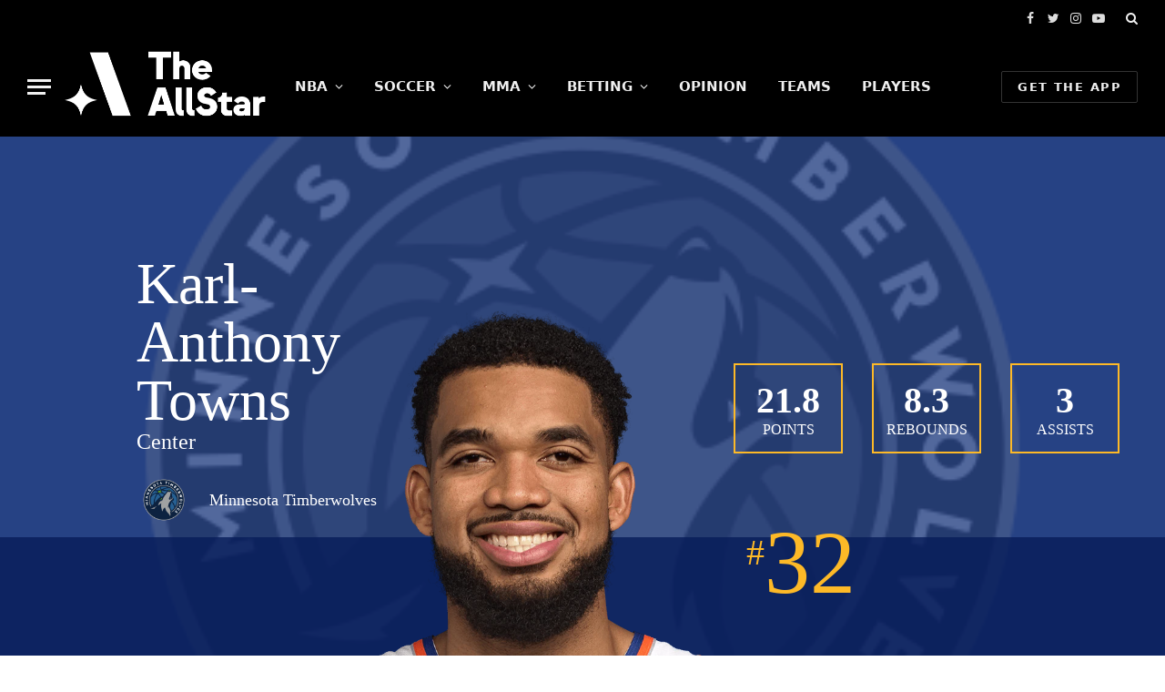

--- FILE ---
content_type: text/html; charset=UTF-8
request_url: https://theallstar.io/players/karl-anthony_towns_1626157.html
body_size: 10875
content:
<!DOCTYPE html>
<html>
    <head>
        <title>Karl-Anthony Towns</title>
        <meta charset="UTF-8">
        <meta name="viewport" content="width=device-width, initial-scale=1.0">
        <link rel='stylesheet' href="./css/play-team.css">
        <link rel='stylesheet' href="./css/style.css">
        <link rel='stylesheet' href="./css/icons.css">
        <link href="//unpkg.com/layui@2.7.6/dist/css/layui.css" rel="stylesheet" />
        <script type="text/javascript" src="./css/jquery.min.js"></script>
        <script type="text/javascript" src="./css/theme.js"></script>
    <script data-cfasync="false" nonce="37914c39-080c-4dfa-a7ab-03ac21c6610e">try{(function(w,d){!function(j,k,l,m){if(j.zaraz)console.error("zaraz is loaded twice");else{j[l]=j[l]||{};j[l].executed=[];j.zaraz={deferred:[],listeners:[]};j.zaraz._v="5874";j.zaraz._n="37914c39-080c-4dfa-a7ab-03ac21c6610e";j.zaraz.q=[];j.zaraz._f=function(n){return async function(){var o=Array.prototype.slice.call(arguments);j.zaraz.q.push({m:n,a:o})}};for(const p of["track","set","debug"])j.zaraz[p]=j.zaraz._f(p);j.zaraz.init=()=>{var q=k.getElementsByTagName(m)[0],r=k.createElement(m),s=k.getElementsByTagName("title")[0];s&&(j[l].t=k.getElementsByTagName("title")[0].text);j[l].x=Math.random();j[l].w=j.screen.width;j[l].h=j.screen.height;j[l].j=j.innerHeight;j[l].e=j.innerWidth;j[l].l=j.location.href;j[l].r=k.referrer;j[l].k=j.screen.colorDepth;j[l].n=k.characterSet;j[l].o=(new Date).getTimezoneOffset();if(j.dataLayer)for(const t of Object.entries(Object.entries(dataLayer).reduce((u,v)=>({...u[1],...v[1]}),{})))zaraz.set(t[0],t[1],{scope:"page"});j[l].q=[];for(;j.zaraz.q.length;){const w=j.zaraz.q.shift();j[l].q.push(w)}r.defer=!0;for(const x of[localStorage,sessionStorage])Object.keys(x||{}).filter(z=>z.startsWith("_zaraz_")).forEach(y=>{try{j[l]["z_"+y.slice(7)]=JSON.parse(x.getItem(y))}catch{j[l]["z_"+y.slice(7)]=x.getItem(y)}});r.referrerPolicy="origin";r.src="/cdn-cgi/zaraz/s.js?z="+btoa(encodeURIComponent(JSON.stringify(j[l])));q.parentNode.insertBefore(r,q)};["complete","interactive"].includes(k.readyState)?zaraz.init():j.addEventListener("DOMContentLoaded",zaraz.init)}}(w,d,"zarazData","script");window.zaraz._p=async d$=>new Promise(ea=>{if(d$){d$.e&&d$.e.forEach(eb=>{try{const ec=d.querySelector("script[nonce]"),ed=ec?.nonce||ec?.getAttribute("nonce"),ee=d.createElement("script");ed&&(ee.nonce=ed);ee.innerHTML=eb;ee.onload=()=>{d.head.removeChild(ee)};d.head.appendChild(ee)}catch(ef){console.error(`Error executing script: ${eb}\n`,ef)}});Promise.allSettled((d$.f||[]).map(eg=>fetch(eg[0],eg[1])))}ea()});zaraz._p({"e":["(function(w,d){})(window,document)"]});})(window,document)}catch(e){throw fetch("/cdn-cgi/zaraz/t"),e;};</script></head>
    <body>
        <!--头部-->
        <div class="off-canvas-backdrop"></div>
        <div class="mobile-menu-container off-canvas s-dark" id="off-canvas">
            <div class="off-canvas-head">
                <a href="#" class="close"><i class="tsi tsi-times"></i></a>
                <div class="ts-logo">
                </div>
            </div>

            <div class="off-canvas-content">
                <ul id="menu-primary-menu" class="mobile-menu"><li id="menu-item-9597" class="menu-item menu-item-type-taxonomy menu-item-object-category menu-item-has-children menu-item-9597"><a href="/sports/nba/" data-wpel-link="internal">NBA</a><span class="chevron"><i class="tsi tsi-chevron-down"></i></span>
                        <ul class="sub-menu">
                            <li id="menu-item-56633" class="menu-item menu-item-type-taxonomy menu-item-object-post_tag menu-item-56633"><a href="/tag/betting/" data-wpel-link="internal">Betting</a></li>
                        </ul>
                    </li>
                    <li id="menu-item-12659" class="menu-item menu-item-type-taxonomy menu-item-object-category menu-item-has-children menu-item-12659"><a href="/sports/soccer/" data-wpel-link="internal">Soccer</a><span class="chevron"><i class="tsi tsi-chevron-down"></i></span>
                        <ul class="sub-menu">
                            <li id="menu-item-60109" class="menu-item menu-item-type-post_type menu-item-object-page menu-item-has-children menu-item-60109"><a href="/best-odds-world-cup-2022-betting/" data-wpel-link="internal">FIFA World Cup 2022 Odds</a><span class="chevron"><i class="tsi tsi-chevron-down"></i></span>
                                <ul class="sub-menu">
                                    <li id="menu-item-63726" class="menu-item menu-item-type-post_type menu-item-object-post menu-item-63726"><a href="/world-cup-group-stage-matches-not-to-miss/" data-wpel-link="internal">FIFA World Cup 2022: 10 Group Stage Matches Not to Miss</a></li>
                                    <li id="menu-item-63727" class="menu-item menu-item-type-post_type menu-item-object-post menu-item-63727"><a href="/belgium-vs-canada-fifa-world-cup-2022-preview-analysis/" data-wpel-link="internal">Belgium vs Canada – Preview, Analysis&nbsp;</a></li>
                                    <li id="menu-item-63725" class="menu-item menu-item-type-post_type menu-item-object-post menu-item-63725"><a href="/france-vs-denmark-fifa-world-cup-2022-preview-analysis/" data-wpel-link="internal">France vs Denmark – Preview, Analysis</a></li>
                                    <li id="menu-item-63728" class="menu-item menu-item-type-post_type menu-item-object-post menu-item-63728"><a href="/mexico-vs-poland-fifa-world-cup-2022-preview-analysis/" data-wpel-link="internal">Mexico vs Poland – Preview, Analysis</a></li>
                                    <li id="menu-item-63729" class="menu-item menu-item-type-post_type menu-item-object-post menu-item-63729"><a href="/argentina-vs-mexico-fifa-world-cup-2022-preview-analysis/" data-wpel-link="internal">Argentina vs Mexico – Preview, Analysis</a></li>
                                    <li id="menu-item-63730" class="menu-item menu-item-type-post_type menu-item-object-post menu-item-63730"><a href="/senegal-netherlands-fifa-world-cup-2022-analysis-preview/" data-wpel-link="internal">Senegal vs Netherlands – Preview, Analysis</a></li>
                                    <li id="menu-item-63731" class="menu-item menu-item-type-post_type menu-item-object-post menu-item-63731"><a href="/usa-vs-england-preview-analysis/" data-wpel-link="internal">USA vs England – Preview, Analysis</a></li>
                                </ul>
                            </li>
                        </ul>
                    </li>
                    <li id="menu-item-9594" class="menu-item menu-item-type-taxonomy menu-item-object-category menu-item-has-children menu-item-9594"><a href="/sports/mma-mixed-martial-arts/" data-wpel-link="internal">MMA</a><span class="chevron"><i class="tsi tsi-chevron-down"></i></span>
                        <ul class="sub-menu">
                            <li id="menu-item-56629" class="menu-item menu-item-type-taxonomy menu-item-object-post_tag menu-item-56629"><a href="/tag/interviews/" data-wpel-link="internal">Interviews</a></li>
                            <li id="menu-item-56637" class="menu-item menu-item-type-post_type menu-item-object-page menu-item-56637"><a href="/best-ufc-betting-odds/" data-wpel-link="internal">UFC Odds</a></li>
                            <li id="menu-item-56682" class="menu-item menu-item-type-post_type_archive menu-item-object-fight_cards menu-item-56682"><a href="/ufc-fight-cards/" data-wpel-link="internal">Fight Cards</a></li>
                            <li id="menu-item-56652" class="menu-item menu-item-type-post_type menu-item-object-post menu-item-56652"><a href="/how-to-bet-on-ufc-fights/" data-wpel-link="internal">UFC Betting Guide</a></li>
                            <li id="menu-item-56630" class="menu-item menu-item-type-taxonomy menu-item-object-post_tag menu-item-56630"><a href="/tag/betting-previews/" data-wpel-link="internal">Betting Previews</a></li>
                            <li id="menu-item-56632" class="menu-item menu-item-type-post_type_archive menu-item-object-division menu-item-56632"><a href="/ufc-weight-classes/" data-wpel-link="internal">UFC Rankings</a></li>
                            <li id="menu-item-62667" class="menu-item menu-item-type-post_type menu-item-object-page menu-item-62667"><a href="/road-to-ufc-the-allstars-live-coverage/" data-wpel-link="internal">Road to UFC: The AllStar’s coverage</a></li>
                            <li id="menu-item-61943" class="menu-item menu-item-type-post_type menu-item-object-page menu-item-61943"><a href="/original-fight-island-phuket/" data-wpel-link="internal">The Original Fight Island: Phuket, Thailand</a></li>
                        </ul>
                    </li>
                    <li id="menu-item-59892" class="menu-item menu-item-type-taxonomy menu-item-object-category menu-item-has-children menu-item-59892"><a href="/sports/betting/" data-wpel-link="internal">Betting</a><span class="chevron"><i class="tsi tsi-chevron-down"></i></span>
                        <ul class="sub-menu">
                            <li id="menu-item-12658" class="menu-item menu-item-type-taxonomy menu-item-object-category menu-item-has-children menu-item-12658"><a href="/sports/betting/" data-wpel-link="internal">Betting Tools</a><span class="chevron"><i class="tsi tsi-chevron-down"></i></span>
                                <ul class="sub-menu">
                                    <li id="menu-item-56648" class="menu-item menu-item-type-post_type menu-item-object-page menu-item-56648"><a href="/betting-odds-calculator/" data-wpel-link="internal">Odds Calculator</a></li>
                                    <li id="menu-item-56644" class="menu-item menu-item-type-post_type menu-item-object-page menu-item-56644"><a href="/betting-odds-converter/" data-wpel-link="internal">Odds Converter</a></li>
                                    <li id="menu-item-56645" class="menu-item menu-item-type-post_type menu-item-object-page menu-item-56645"><a href="/sports-betting-parlay-calculator/" data-wpel-link="internal">Parlay Calculator</a></li>
                                </ul>
                            </li>
                            <li id="menu-item-56647" class="menu-item menu-item-type-post_type menu-item-object-page menu-item-has-children menu-item-56647"><a href="/best-online-sportsbook-reviews/" data-wpel-link="internal">Best Online Sportsbooks</a><span class="chevron"><i class="tsi tsi-chevron-down"></i></span>
                                <ul class="sub-menu">
                                    <li id="menu-item-56658" class="menu-item menu-item-type-post_type menu-item-object-sportsbook menu-item-56658"><a href="/sportsbooks/bovada-sportsbook-review/" data-wpel-link="internal">Bovada</a></li>
                                    <li id="menu-item-58528" class="menu-item menu-item-type-post_type menu-item-object-sportsbook menu-item-58528"><a href="/sportsbooks/bodog-sportsbook-review/" data-wpel-link="internal">Bodog</a></li>
                                    <li id="menu-item-58529" class="menu-item menu-item-type-post_type menu-item-object-sportsbook menu-item-58529"><a href="/sportsbooks/betonline-sportsbook-review/" data-wpel-link="internal">BetOnline</a></li>
                                    <li id="menu-item-58527" class="menu-item menu-item-type-post_type menu-item-object-sportsbook menu-item-58527"><a href="/sportsbooks/sportsbetting-sportsbook-review/" data-wpel-link="internal">SportsBetting</a></li>
                                    <li id="menu-item-56657" class="menu-item menu-item-type-post_type menu-item-object-sportsbook menu-item-56657"><a href="/sportsbooks/cloudbet-sportsbook-review-2022/" data-wpel-link="internal">Cloudbet</a></li>
                                    <li id="menu-item-56656" class="menu-item menu-item-type-post_type menu-item-object-sportsbook menu-item-56656"><a href="/sportsbooks/stake-sportsbook-review-2022/" data-wpel-link="internal">Stake</a></li>
                                    <li id="menu-item-59256" class="menu-item menu-item-type-post_type menu-item-object-sportsbook menu-item-59256"><a href="/sportsbooks/mybookie-sportsbook-review-2022/" data-wpel-link="internal">MyBookie</a></li>
                                </ul>
                            </li>
                            <li id="menu-item-56660" class="menu-item menu-item-type-taxonomy menu-item-object-category menu-item-has-children menu-item-56660"><a href="/sports/mma-mixed-martial-arts/ufc/" data-wpel-link="internal">UFC Betting</a><span class="chevron"><i class="tsi tsi-chevron-down"></i></span>
                                <ul class="sub-menu">
                                    <li id="menu-item-60823" class="menu-item menu-item-type-taxonomy menu-item-object-post_tag menu-item-60823"><a href="/tag/ufc-best-bets/" data-wpel-link="internal">UFC Best Bets</a></li>
                                    <li id="menu-item-56681" class="menu-item menu-item-type-post_type menu-item-object-page menu-item-56681"><a href="/best-ufc-betting-odds/" data-wpel-link="internal">UFC Odds</a></li>
                                    <li id="menu-item-56651" class="menu-item menu-item-type-post_type menu-item-object-post menu-item-56651"><a href="/how-to-bet-on-ufc-fights/" data-wpel-link="internal">How to Bet on UFC Fights</a></li>
                                    <li id="menu-item-56686" class="menu-item menu-item-type-taxonomy menu-item-object-post_tag menu-item-56686"><a href="/tag/betting/" data-wpel-link="internal">Betting</a></li>
                                </ul>
                            </li>
                            <li id="menu-item-58562" class="menu-item menu-item-type-taxonomy menu-item-object-category menu-item-has-children menu-item-58562"><a href="/sports/nba/" data-wpel-link="internal">NBA Betting</a><span class="chevron"><i class="tsi tsi-chevron-down"></i></span>
                                <ul class="sub-menu">
                                    <li id="menu-item-58561" class="menu-item menu-item-type-post_type menu-item-object-post menu-item-58561"><a href="/2022-nba-championship-betting-odds-nets-to-win-it-all/" data-wpel-link="internal">NBA Title Odds</a></li>
                                    <li id="menu-item-58818" class="menu-item menu-item-type-post_type menu-item-object-post menu-item-58818"><a href="/2022-nba-mvp-betting-odds-will-luka-doncic-get-lucky/" data-wpel-link="internal">MVP Race</a></li>
                                    <li id="menu-item-58563" class="menu-item menu-item-type-post_type menu-item-object-post menu-item-58563"><a href="/2022-nba-rookie-of-the-year-betting-odds/" data-wpel-link="internal">Rookie of the Year</a></li>
                                    <li id="menu-item-58565" class="menu-item menu-item-type-post_type menu-item-object-post menu-item-58565"><a href="/nba-most-improved-betting-odds/" data-wpel-link="internal">Most Improved Award</a></li>
                                    <li id="menu-item-58564" class="menu-item menu-item-type-post_type menu-item-object-post menu-item-58564"><a href="/2022-nba-coach-of-the-year-betting-odds/" data-wpel-link="internal">Coach of the Year</a></li>
                                    <li id="menu-item-59882" class="menu-item menu-item-type-post_type menu-item-object-post menu-item-59882"><a href="/nba-draft-odds/" data-wpel-link="internal">NBA Draft Odds</a></li>
                                    <li id="menu-item-58566" class="menu-item menu-item-type-post_type menu-item-object-post menu-item-58566"><a href="/march-madness-odds/" data-wpel-link="internal">March Madness</a></li>
                                </ul>
                            </li>
                        </ul>
                    </li>
                    <li id="menu-item-60815" class="menu-item menu-item-type-taxonomy menu-item-object-category menu-item-60815"><a href="/sports/opinion/" data-wpel-link="internal">Opinion</a></li>
                    <li id="menu-item-64865" class="menu-item menu-item-type-custom menu-item-object-custom menu-item-64865"><a href="/teams/" data-wpel-link="internal">Teams</a></li>
                    <li id="menu-item-64866" class="menu-item menu-item-type-custom menu-item-object-custom menu-item-64866"><a href="/players/" data-wpel-link="internal">Players</a></li>
                </ul>

                <div class="spc-social spc-social-b smart-head-social">
                    <a href="https://www.facebook.com/TheAllStarSports/" class="link s-facebook" target="_blank" rel="noopener nofollow external noreferrer" data-wpel-link="external">
                        <i class="icon tsi tsi-facebook"></i>
                        <span class="visuallyhidden">Facebook</span>
                    </a>
                    <a href="https://twitter.com/TheAllStarSport" class="link s-twitter" target="_blank" rel="noopener nofollow external noreferrer" data-wpel-link="external">
                        <i class="icon tsi tsi-twitter"></i>
                        <span class="visuallyhidden">Twitter</span>
                    </a>
                    <a href="https://instagram.com/theallstarsports" class="link s-instagram" target="_blank" rel="noopener nofollow external noreferrer" data-wpel-link="external">
                        <i class="icon tsi tsi-instagram"></i>
                        <span class="visuallyhidden">Instagram</span>
                    </a>
                </div>
            </div>
        </div>
        <div class="smart-head smart-head-a smart-head-main" id="smart-head" data-sticky="mid" data-sticky-type="smart" style="min-height: 131px;">
            <div class="smart-head-row smart-head-top s-dark smart-head-row-full">
                <div class="inner full">
                    <div class="items items-left ">
                    </div>
                    <div class="items items-center empty">
                    </div>
                    <div class="items items-right ">
                        <div class="spc-social spc-social-a smart-head-social">
                            <a href="https://www.facebook.com/TheAllStarSports/" class="link s-facebook" target="_blank" rel="noopener nofollow external noreferrer" data-wpel-link="external">
                                <i class="icon tsi tsi-facebook"></i>
                                <span class="visuallyhidden">Facebook</span>
                            </a>
                            <a href="https://twitter.com/TheAllStarSport" class="link s-twitter" target="_blank" rel="noopener nofollow external noreferrer" data-wpel-link="external">
                                <i class="icon tsi tsi-twitter"></i>
                                <span class="visuallyhidden">Twitter</span>
                            </a>
                            <a href="https://instagram.com/theallstarsports" class="link s-instagram" target="_blank" rel="noopener nofollow external noreferrer" data-wpel-link="external">
                                <i class="icon tsi tsi-instagram"></i>
                                <span class="visuallyhidden">Instagram</span>
                            </a>
                            <a href="https://www.youtube.com/c/TheAllStarSports" class="link s-youtube" target="_blank" rel="noopener nofollow external noreferrer" data-wpel-link="external">
                                <i class="icon tsi tsi-youtube-play"></i>
                                <span class="visuallyhidden">YouTube</span>
                            </a>
                        </div>
                        <a href="#" class="search-icon has-icon-only is-icon" title="Search">
                            <i class="tsi tsi-search"></i>
                        </a>
                    </div>
                </div>
            </div>

            <div class="smart-head-row smart-head-mid smart-head-row-3 s-dark has-center-nav smart-head-row-full is-smart animate">
                <div class="inner full">
                    <div class="items items-left ">
                        <button class="offcanvas-toggle has-icon" type="button" aria-label="Menu">
                            <span class="hamburger-icon hamburger-icon-a">
                                <span class="inner"></span>
                            </span>
                        </button>	<a href="/" title="The AllStar" rel="home" class="logo-link ts-logo" data-wpel-link="internal">
                            <h1>
                                <img src="/wp-content/uploads/2021/07/Secondary-white.png" class="logo-image" alt="The AllStar">
                            </h1>
                        </a>				</div>

                    <div class="items items-center ">
                        <div class="nav-wrap">
                            <nav class="navigation navigation-main nav-hov-a">
                                <ul id="menu-primary-menu-1" class="menu"><li class="menu-item menu-item-type-taxonomy menu-item-object-category menu-item-has-children menu-cat-684 menu-item-has-children item-mega-menu menu-item-9597"><a href="/sports/nba/" data-wpel-link="internal">NBA</a>
                                        <div class="sub-menu mega-menu mega-menu-b wrap">
                                            <div class="sub-cats">
                                                <ol class="sub-nav">
                                                    <li class="menu-item menu-item-type-taxonomy menu-item-object-post_tag menu-item-56633"><a href="/tag/betting/" data-wpel-link="internal">Betting</a></li>
                                                    <li class="menu-item menu-item-type-taxonomy menu-item-object-post_tag menu-item-56633"><a href="/teams/" data-wpel-link="internal">Teams</a></li>
                                                    <li class="menu-item menu-item-type-taxonomy menu-item-object-post_tag menu-item-56633"><a href="/players/" data-wpel-link="internal">Players</a></li>
                                                </ol>
                                            </div>
                                            <div class="extend ts-row">
                                                <section class="col-6 featured">
                                                    <span class="heading">Featured</span>
                                                    <section class="block-wrap block-grid mb-none" data-id="1">
                                                        <div class="block-content">
                                                            <div class="loop loop-grid loop-grid-sm grid grid-1 md:grid-1 xs:grid-1">
                                                                <article class="l-post  grid-sm-post grid-post">
                                                                    <div class="media">
                                                                        <a href="/chet-holmgren-summer-league-watch/" class="image-link media-ratio ratio-16-9" title="Chet Holmgren Summer League Watch" data-wpel-link="internal"><span data-bgsrc="/wp-content/uploads/2022/07/GettyImages-1241726424-1536x1024.jpg" class="img bg-cover wp-post-image attachment-1536x1536 size-1536x1536 lazyloaded" data-bgset="/wp-content/uploads/2022/07/GettyImages-1241726424-1536x1024.jpg 1536w, /wp-content/uploads/2022/07/GettyImages-1241726424-2048x1365.jpg 2048w, /wp-content/uploads/2022/07/GettyImages-1241726424-1200x800.jpg 1200w" data-sizes="(max-width: 1216px) 100vw, 1216px" role="img" aria-label="Chet Holmgren Summer League Watch" style="background-image: url(&quot;/wp-content/uploads/2022/07/GettyImages-1241726424-2048x1365.jpg&quot;);"></span></a>
                                                                    </div>
                                                                    <div class="content">
                                                                        <div class="post-meta post-meta-a has-below"><div class="post-meta-items meta-above"><span class="meta-item date-modified"><span class="date-link"><span class="updated-on">Updated:</span><time class="post-date" datetime="2022-07-07T02:34:24+00:00">July 7, 2022</time></span></span></div><h2 class="is-title post-title"><a href="/chet-holmgren-summer-league-watch/" data-wpel-link="internal">Chet Holmgren Summer League Watch</a></h2><div class="post-meta-items meta-below"><span class="meta-item date"><span class="date-link"><time class="post-date" datetime="2022-07-06T13:17:22+00:00">July 6, 2022</time></span></span></div></div>
                                                                    </div>
                                                                </article>
                                                            </div>
                                                        </div>
                                                    </section>
                                                </section>
                                                <section class="col-6 recent-posts">
                                                    <span class="heading">Recent</span>
                                                    <section class="block-wrap block-posts-small mb-none" data-id="2">
                                                        <div class="block-content">
                                                            <div class="loop loop-small loop-small- loop-sep loop-small-sep grid grid-1 md:grid-1 sm:grid-1 xs:grid-1">
                                                                <article class="l-post  m-pos-left small-post">
                                                                    <div class="media">
                                                                        <a href="/chet-holmgren-summer-league-watch/" class="image-link media-ratio ar-bunyad-thumb" title="Chet Holmgren Summer League Watch" data-wpel-link="internal"><span data-bgsrc="/wp-content/uploads/2022/07/GettyImages-1241726424-300x200.jpg" class="img bg-cover wp-post-image attachment-medium size-medium lazyloaded" data-bgset="/wp-content/uploads/2022/07/GettyImages-1241726424-300x200.jpg 300w, /wp-content/uploads/2022/07/GettyImages-1241726424-1024x683.jpg 1024w, /wp-content/uploads/2022/07/GettyImages-1241726424-768x512.jpg 768w, /wp-content/uploads/2022/07/GettyImages-1241726424-1536x1024.jpg 1536w, /wp-content/uploads/2022/07/GettyImages-1241726424-2048x1365.jpg 2048w, /wp-content/uploads/2022/07/GettyImages-1241726424-150x100.jpg 150w, /wp-content/uploads/2022/07/GettyImages-1241726424-450x300.jpg 450w, /wp-content/uploads/2022/07/GettyImages-1241726424-1200x800.jpg 1200w" data-sizes="(max-width: 110px) 100vw, 110px" role="img" aria-label="Chet Holmgren Summer League Watch" style="background-image: url(&quot;/wp-content/uploads/2022/07/GettyImages-1241726424-300x200.jpg&quot;);"></span></a>
                                                                    </div>

                                                                    <div class="content">
                                                                        <div class="post-meta post-meta-a post-meta-left has-below"><h4 class="is-title post-title"><a href="/chet-holmgren-summer-league-watch/" data-wpel-link="internal">Chet Holmgren Summer League Watch</a></h4><div class="post-meta-items meta-below"><span class="meta-item date"><span class="date-link"><time class="post-date" datetime="2022-07-06T13:17:22+00:00">July 6, 2022</time></span></span></div></div>
                                                                    </div>
                                                                </article>

                                                                <article class="l-post  m-pos-left small-post">
                                                                    <div class="media">
                                                                        <a href="/what-the-raptors-need-to-work-on-this-summer/" class="image-link media-ratio ar-bunyad-thumb" title="What the Raptors need to work on this summer" data-wpel-link="internal"><span data-bgsrc="/wp-content/uploads/2022/07/Screenshot-2022-07-01-at-5.36.02-PM-300x197.png" class="img bg-cover wp-post-image attachment-medium size-medium lazyloaded" data-bgset="/wp-content/uploads/2022/07/Screenshot-2022-07-01-at-5.36.02-PM-300x197.png 300w, /wp-content/uploads/2022/07/Screenshot-2022-07-01-at-5.36.02-PM-1024x674.png 1024w, /wp-content/uploads/2022/07/Screenshot-2022-07-01-at-5.36.02-PM-768x506.png 768w, /wp-content/uploads/2022/07/Screenshot-2022-07-01-at-5.36.02-PM-1536x1011.png 1536w, /wp-content/uploads/2022/07/Screenshot-2022-07-01-at-5.36.02-PM-2048x1348.png 2048w, /wp-content/uploads/2022/07/Screenshot-2022-07-01-at-5.36.02-PM-150x99.png 150w, /wp-content/uploads/2022/07/Screenshot-2022-07-01-at-5.36.02-PM-450x296.png 450w, /wp-content/uploads/2022/07/Screenshot-2022-07-01-at-5.36.02-PM-1200x790.png 1200w" data-sizes="(max-width: 110px) 100vw, 110px" role="img" aria-label="What the Raptors need to work on this summer" style="background-image: url(&quot;/wp-content/uploads/2022/07/Screenshot-2022-07-01-at-5.36.02-PM-768x506.png&quot;);"></span></a>
                                                                    </div>

                                                                    <div class="content">
                                                                        <div class="post-meta post-meta-a post-meta-left has-below"><h4 class="is-title post-title"><a href="/what-the-raptors-need-to-work-on-this-summer/" data-wpel-link="internal">What the Raptors need to work on this summer</a></h4><div class="post-meta-items meta-below"><span class="meta-item date"><span class="date-link"><time class="post-date" datetime="2022-07-01T07:54:28+00:00">July 1, 2022</time></span></span></div></div>
                                                                    </div>

                                                                </article>
                                                                <article class="l-post  m-pos-left small-post">
                                                                    <div class="media">
                                                                        <a href="/nba-twitter-reacts-to-kevin-durants-trade-request/" class="image-link media-ratio ar-bunyad-thumb" title="NBA Twitter reacts to Kevin Durant’s trade request" data-wpel-link="internal"><span data-bgsrc="/wp-content/uploads/2021/11/GettyImages-1355926328-scaled-300x195.jpg" class="img bg-cover wp-post-image attachment-medium size-medium lazyloaded" data-bgset="/wp-content/uploads/2021/11/GettyImages-1355926328-scaled-300x195.jpg 300w, /wp-content/uploads/2021/11/GettyImages-1355926328-scaled-1024x664.jpg 1024w, /wp-content/uploads/2021/11/GettyImages-1355926328-scaled-768x498.jpg 768w, /wp-content/uploads/2021/11/GettyImages-1355926328-scaled-1536x996.jpg 1536w, /wp-content/uploads/2021/11/GettyImages-1355926328-scaled-2048x1328.jpg 2048w, /wp-content/uploads/2021/11/GettyImages-1355926328-scaled-150x97.jpg 150w, /wp-content/uploads/2021/11/GettyImages-1355926328-scaled-450x292.jpg 450w, /wp-content/uploads/2021/11/GettyImages-1355926328-scaled-1200x778.jpg 1200w" data-sizes="(max-width: 110px) 100vw, 110px" role="img" aria-label="NBA Twitter reacts to Kevin Durant’s trade request" style="background-image: url(&quot;/wp-content/uploads/2021/11/GettyImages-1355926328-scaled-300x195.jpg&quot;);"></span></a>
                                                                    </div>

                                                                    <div class="content">
                                                                        <div class="post-meta post-meta-a post-meta-left has-below"><h4 class="is-title post-title"><a href="/nba-twitter-reacts-to-kevin-durants-trade-request/" data-wpel-link="internal">NBA Twitter reacts to Kevin Durant’s trade request</a></h4><div class="post-meta-items meta-below"><span class="meta-item date"><span class="date-link"><time class="post-date" datetime="2022-07-01T01:29:48+00:00">July 1, 2022</time></span></span></div></div>
                                                                    </div>
                                                                </article>
                                                            </div>
                                                        </div>
                                                    </section>
                                                </section>
                                            </div>
                                        </div></li>
                                    <li class="menu-item menu-item-type-taxonomy menu-item-object-category menu-item-has-children menu-cat-999 menu-item-has-children item-mega-menu menu-item-12659"><a href="/sports/soccer/" data-wpel-link="internal">SOCCER</a>
                                        <div class="sub-menu mega-menu mega-menu-a wrap">
                                            <div class="column sub-cats">
                                                <ol class="sub-nav">
                                                    <li class="menu-item menu-item-type-post_type menu-item-object-page menu-item-has-children menu-item-60109"><a href="/best-odds-world-cup-2022-betting/" data-wpel-link="internal">FIFA World Cup 2022 Odds</a></li>
                                                    <li class="menu-item menu-item-type-post_type menu-item-object-post menu-item-63726"><a href="/world-cup-group-stage-matches-not-to-miss/" data-wpel-link="internal">FIFA World Cup 2022: 10 Group Stage Matches Not to Miss</a></li>
                                                    <li class="menu-item menu-item-type-post_type menu-item-object-post menu-item-63727"><a href="/belgium-vs-canada-fifa-world-cup-2022-preview-analysis/" data-wpel-link="internal">Belgium vs Canada – Preview, Analysis&nbsp;</a></li>
                                                    <li class="menu-item menu-item-type-post_type menu-item-object-post menu-item-63725"><a href="/france-vs-denmark-fifa-world-cup-2022-preview-analysis/" data-wpel-link="internal">France vs Denmark – Preview, Analysis</a></li>
                                                    <li class="menu-item menu-item-type-post_type menu-item-object-post menu-item-63728"><a href="/mexico-vs-poland-fifa-world-cup-2022-preview-analysis/" data-wpel-link="internal">Mexico vs Poland – Preview, Analysis</a></li>
                                                    <li class="menu-item menu-item-type-post_type menu-item-object-post menu-item-63729"><a href="/argentina-vs-mexico-fifa-world-cup-2022-preview-analysis/" data-wpel-link="internal">Argentina vs Mexico – Preview, Analysis</a></li>
                                                    <li class="menu-item menu-item-type-post_type menu-item-object-post menu-item-63730"><a href="/senegal-netherlands-fifa-world-cup-2022-analysis-preview/" data-wpel-link="internal">Senegal vs Netherlands – Preview, Analysis</a></li>
                                                    <li class="menu-item menu-item-type-post_type menu-item-object-post menu-item-63731"><a href="/usa-vs-england-preview-analysis/" data-wpel-link="internal">USA vs England – Preview, Analysis</a></li>
                                                    <li class="menu-item view-all menu-cat-999"><a href="/sports/soccer/" data-wpel-link="internal">View All</a></li>
                                                </ol>
                                            </div>

                                            <section class="column recent-posts" data-columns="4">
                                                <div class="posts" data-id="59991">
                                                    <section class="block-wrap block-grid mb-none" data-id="3">
                                                        <div class="block-content">
                                                            <div class="loop loop-grid loop-grid-sm grid grid-4 md:grid-2 xs:grid-1">
                                                                <article class="l-post  grid-sm-post grid-post">
                                                                    <div class="media">
                                                                        <a href="/ufc-jingliang-li-wants-to-submit-muslim-salikhov-this-time-we-can-find-out-on-the-ground/" class="image-link media-ratio ratio-16-9" title="UFC: Jingliang Li wants to submit Muslim Salikhov – “This time we can find out on the ground”" data-wpel-link="internal"><span data-bgsrc="/wp-content/uploads/2022/07/GettyImages-1350263450-450x325.jpg" class="img bg-cover wp-post-image attachment-bunyad-medium size-bunyad-medium lazyload" data-bgset="/wp-content/uploads/2022/07/GettyImages-1350263450-450x325.jpg 450w, /wp-content/uploads/2022/07/GettyImages-1350263450-300x217.jpg 300w, /wp-content/uploads/2022/07/GettyImages-1350263450-1024x741.jpg 1024w, /wp-content/uploads/2022/07/GettyImages-1350263450-768x555.jpg 768w, /wp-content/uploads/2022/07/GettyImages-1350263450-1536x1111.jpg 1536w, /wp-content/uploads/2022/07/GettyImages-1350263450-2048x1481.jpg 2048w, /wp-content/uploads/2022/07/GettyImages-1350263450-1200x868.jpg 1200w" data-sizes="(max-width: 377px) 100vw, 377px" role="img" aria-label="UFC: Jingliang Li wants to submit Muslim Salikhov – “This time we can find out on the ground”"></span></a>
                                                                    </div>

                                                                    <div class="content">
                                                                        <div class="post-meta post-meta-a has-below"><h2 class="is-title post-title"><a href="/ufc-jingliang-li-wants-to-submit-muslim-salikhov-this-time-we-can-find-out-on-the-ground/" data-wpel-link="internal">UFC: Jingliang Li wants to submit Muslim Salikhov – “This time we can find out on the ground”</a></h2><div class="post-meta-items meta-below"><span class="meta-item date"><span class="date-link"><time class="post-date" datetime="2022-07-08T04:46:28+00:00">July 8, 2022</time></span></span></div></div>
                                                                    </div>
                                                                </article>
                                                                <article class="l-post  grid-sm-post grid-post">
                                                                    <div class="media">
                                                                        <a href="/ufc-best-bets-ufc-vegas-58-dos-anjos-vs-fiziev/" class="image-link media-ratio ratio-16-9" title="UFC Best Bets | UFC Vegas 58: Dos Anjos vs. Fiziev" data-wpel-link="internal"><span data-bgsrc="/wp-content/uploads/2022/07/best-bets-ufc-vegas-58-dos-anjos-vs-fiziev-450x253.png" class="img bg-cover wp-post-image attachment-bunyad-medium size-bunyad-medium lazyload" data-bgset="/wp-content/uploads/2022/07/best-bets-ufc-vegas-58-dos-anjos-vs-fiziev-450x253.png 450w, /wp-content/uploads/2022/07/best-bets-ufc-vegas-58-dos-anjos-vs-fiziev-300x169.png 300w, /wp-content/uploads/2022/07/best-bets-ufc-vegas-58-dos-anjos-vs-fiziev-1024x576.png 1024w, /wp-content/uploads/2022/07/best-bets-ufc-vegas-58-dos-anjos-vs-fiziev-768x432.png 768w, /wp-content/uploads/2022/07/best-bets-ufc-vegas-58-dos-anjos-vs-fiziev-150x84.png 150w, /wp-content/uploads/2022/07/best-bets-ufc-vegas-58-dos-anjos-vs-fiziev-1200x675.png 1200w, /wp-content/uploads/2022/07/best-bets-ufc-vegas-58-dos-anjos-vs-fiziev.png 1280w" data-sizes="(max-width: 377px) 100vw, 377px" role="img" aria-label="UFC Best Bets | UFC Vegas 58: Dos Anjos vs. Fiziev"></span></a>
                                                                    </div>

                                                                    <div class="content">
                                                                        <div class="post-meta post-meta-a has-below"><h2 class="is-title post-title"><a href="/ufc-best-bets-ufc-vegas-58-dos-anjos-vs-fiziev/" data-wpel-link="internal">UFC Best Bets | UFC Vegas 58: Dos Anjos vs. Fiziev</a></h2><div class="post-meta-items meta-below"><span class="meta-item date"><span class="date-link"><time class="post-date" datetime="2022-07-07T06:58:15+00:00">July 7, 2022</time></span></span></div></div>
                                                                    </div>
                                                                </article>
                                                                <article class="l-post  grid-sm-post grid-post">
                                                                    <div class="media">
                                                                        <a href="/the-mma-daily-darren-till-out-of-jack-hermansson-fight-at-ufc-london/" class="image-link media-ratio ratio-16-9" title="The MMA Daily: Darren Till out of Jack Hermansson fight at UFC London" data-wpel-link="internal"><span data-bgsrc="/wp-content/uploads/2021/09/Darren-Till-1198687-450x267.jpeg" class="img bg-cover wp-post-image attachment-bunyad-medium size-bunyad-medium lazyload" data-bgset="/wp-content/uploads/2021/09/Darren-Till-1198687-450x267.jpeg 450w, /wp-content/uploads/2021/09/Darren-Till-1198687-300x178.jpeg 300w, /wp-content/uploads/2021/09/Darren-Till-1198687-150x89.jpeg 150w, /wp-content/uploads/2021/09/Darren-Till-1198687.jpeg 590w" data-sizes="(max-width: 377px) 100vw, 377px" role="img" aria-label="The MMA Daily: Darren Till out of Jack Hermansson fight at UFC London"></span></a>
                                                                    </div>
                                                                    <div class="content">
                                                                        <div class="post-meta post-meta-a has-below"><h2 class="is-title post-title"><a href="/the-mma-daily-darren-till-out-of-jack-hermansson-fight-at-ufc-london/" data-wpel-link="internal">The MMA Daily: Darren Till out of Jack Hermansson fight at UFC London</a></h2><div class="post-meta-items meta-below"><span class="meta-item date"><span class="date-link"><time class="post-date" datetime="2022-07-07T06:55:57+00:00">July 7, 2022</time></span></span></div></div>
                                                                    </div>
                                                                </article>
                                                                <article class="l-post  grid-sm-post grid-post">
                                                                    <div class="media">
                                                                        <a href="/chase-sherman-has-a-very-punchable-face-says-ufc-vegas-58-opponent-jared-vanderaa/" class="image-link media-ratio ratio-16-9" title="Chase Sherman has a “very punchable face” says UFC Vegas 58 opponent Jared Vanderaa" data-wpel-link="internal"><span data-bgsrc="/wp-content/uploads/2022/02/Jared-Vanderaa-450x310.jpg" class="img bg-cover wp-post-image attachment-bunyad-medium size-bunyad-medium lazyload" data-bgset="/wp-content/uploads/2022/02/Jared-Vanderaa-450x310.jpg 450w, /wp-content/uploads/2022/02/Jared-Vanderaa.jpg 594w" data-sizes="(max-width: 377px) 100vw, 377px" role="img" aria-label="Chase Sherman has a “very punchable face” says UFC Vegas 58 opponent Jared Vanderaa"></span></a>
                                                                    </div>
                                                                    <div class="content">
                                                                        <div class="post-meta post-meta-a has-below"><h2 class="is-title post-title"><a href="/chase-sherman-has-a-very-punchable-face-says-ufc-vegas-58-opponent-jared-vanderaa/" data-wpel-link="internal">Chase Sherman has a “very punchable face” says UFC Vegas 58 opponent Jared Vanderaa</a></h2><div class="post-meta-items meta-below"><span class="meta-item date"><span class="date-link"><time class="post-date" datetime="2022-07-07T05:29:54+00:00">July 7, 2022</time></span></span></div></div>
                                                                    </div>
                                                                </article>
                                                            </div>
                                                        </div>
                                                    </section>

                                                </div> <!-- .posts -->

                                                <div class="posts" data-id="61626">
                                                    <section class="block-wrap block-grid mb-none" data-id="4">
                                                        <div class="block-content">
                                                            <div class="loop loop-grid loop-grid-sm grid grid-4 md:grid-2 xs:grid-1">
                                                                <article class="l-post  grid-sm-post grid-post">
                                                                    <div class="media">
                                                                        <a href="/ufc-jingliang-li-wants-to-submit-muslim-salikhov-this-time-we-can-find-out-on-the-ground/" class="image-link media-ratio ratio-16-9" title="UFC: Jingliang Li wants to submit Muslim Salikhov – “This time we can find out on the ground”" data-wpel-link="internal"><span data-bgsrc="/wp-content/uploads/2022/07/GettyImages-1350263450-450x325.jpg" class="img bg-cover wp-post-image attachment-bunyad-medium size-bunyad-medium lazyload" data-bgset="/wp-content/uploads/2022/07/GettyImages-1350263450-450x325.jpg 450w, /wp-content/uploads/2022/07/GettyImages-1350263450-300x217.jpg 300w, /wp-content/uploads/2022/07/GettyImages-1350263450-1024x741.jpg 1024w, /wp-content/uploads/2022/07/GettyImages-1350263450-768x555.jpg 768w, /wp-content/uploads/2022/07/GettyImages-1350263450-1536x1111.jpg 1536w, /wp-content/uploads/2022/07/GettyImages-1350263450-2048x1481.jpg 2048w, /wp-content/uploads/2022/07/GettyImages-1350263450-1200x868.jpg 1200w" data-sizes="(max-width: 377px) 100vw, 377px" role="img" aria-label="UFC: Jingliang Li wants to submit Muslim Salikhov – “This time we can find out on the ground”"></span></a>
                                                                    </div>

                                                                    <div class="content">
                                                                        <div class="post-meta post-meta-a has-below"><h2 class="is-title post-title"><a href="/ufc-jingliang-li-wants-to-submit-muslim-salikhov-this-time-we-can-find-out-on-the-ground/" data-wpel-link="internal">UFC: Jingliang Li wants to submit Muslim Salikhov – “This time we can find out on the ground”</a></h2><div class="post-meta-items meta-below"><span class="meta-item date"><span class="date-link"><time class="post-date" datetime="2022-07-08T04:46:28+00:00">July 8, 2022</time></span></span></div></div>
                                                                    </div>
                                                                </article>
                                                                <article class="l-post  grid-sm-post grid-post">
                                                                    <div class="media">
                                                                        <a href="/ufc-best-bets-ufc-vegas-58-dos-anjos-vs-fiziev/" class="image-link media-ratio ratio-16-9" title="UFC Best Bets | UFC Vegas 58: Dos Anjos vs. Fiziev" data-wpel-link="internal"><span data-bgsrc="/wp-content/uploads/2022/07/best-bets-ufc-vegas-58-dos-anjos-vs-fiziev-450x253.png" class="img bg-cover wp-post-image attachment-bunyad-medium size-bunyad-medium lazyload" data-bgset="/wp-content/uploads/2022/07/best-bets-ufc-vegas-58-dos-anjos-vs-fiziev-450x253.png 450w, /wp-content/uploads/2022/07/best-bets-ufc-vegas-58-dos-anjos-vs-fiziev-300x169.png 300w, /wp-content/uploads/2022/07/best-bets-ufc-vegas-58-dos-anjos-vs-fiziev-1024x576.png 1024w, /wp-content/uploads/2022/07/best-bets-ufc-vegas-58-dos-anjos-vs-fiziev-768x432.png 768w, /wp-content/uploads/2022/07/best-bets-ufc-vegas-58-dos-anjos-vs-fiziev-150x84.png 150w, /wp-content/uploads/2022/07/best-bets-ufc-vegas-58-dos-anjos-vs-fiziev-1200x675.png 1200w, /wp-content/uploads/2022/07/best-bets-ufc-vegas-58-dos-anjos-vs-fiziev.png 1280w" data-sizes="(max-width: 377px) 100vw, 377px" role="img" aria-label="UFC Best Bets | UFC Vegas 58: Dos Anjos vs. Fiziev"></span></a>
                                                                    </div>
                                                                    <div class="content">
                                                                        <div class="post-meta post-meta-a has-below"><h2 class="is-title post-title"><a href="/ufc-best-bets-ufc-vegas-58-dos-anjos-vs-fiziev/" data-wpel-link="internal">UFC Best Bets | UFC Vegas 58: Dos Anjos vs. Fiziev</a></h2><div class="post-meta-items meta-below"><span class="meta-item date"><span class="date-link"><time class="post-date" datetime="2022-07-07T06:58:15+00:00">July 7, 2022</time></span></span></div></div>
                                                                    </div>
                                                                </article>
                                                                <article class="l-post  grid-sm-post grid-post">
                                                                    <div class="media">
                                                                        <a href="/the-mma-daily-darren-till-out-of-jack-hermansson-fight-at-ufc-london/" class="image-link media-ratio ratio-16-9" title="The MMA Daily: Darren Till out of Jack Hermansson fight at UFC London" data-wpel-link="internal"><span data-bgsrc="/wp-content/uploads/2021/09/Darren-Till-1198687-450x267.jpeg" class="img bg-cover wp-post-image attachment-bunyad-medium size-bunyad-medium lazyload" data-bgset="/wp-content/uploads/2021/09/Darren-Till-1198687-450x267.jpeg 450w, /wp-content/uploads/2021/09/Darren-Till-1198687-300x178.jpeg 300w, /wp-content/uploads/2021/09/Darren-Till-1198687-150x89.jpeg 150w, /wp-content/uploads/2021/09/Darren-Till-1198687.jpeg 590w" data-sizes="(max-width: 377px) 100vw, 377px" role="img" aria-label="The MMA Daily: Darren Till out of Jack Hermansson fight at UFC London"></span></a>
                                                                    </div>

                                                                    <div class="content">
                                                                        <div class="post-meta post-meta-a has-below"><h2 class="is-title post-title"><a href="/the-mma-daily-darren-till-out-of-jack-hermansson-fight-at-ufc-london/" data-wpel-link="internal">The MMA Daily: Darren Till out of Jack Hermansson fight at UFC London</a></h2><div class="post-meta-items meta-below"><span class="meta-item date"><span class="date-link"><time class="post-date" datetime="2022-07-07T06:55:57+00:00">July 7, 2022</time></span></span></div></div>
                                                                    </div>
                                                                </article>
                                                                <article class="l-post  grid-sm-post grid-post">
                                                                    <div class="media">
                                                                        <a href="/chase-sherman-has-a-very-punchable-face-says-ufc-vegas-58-opponent-jared-vanderaa/" class="image-link media-ratio ratio-16-9" title="Chase Sherman has a “very punchable face” says UFC Vegas 58 opponent Jared Vanderaa" data-wpel-link="internal"><span data-bgsrc="/wp-content/uploads/2022/02/Jared-Vanderaa-450x310.jpg" class="img bg-cover wp-post-image attachment-bunyad-medium size-bunyad-medium lazyload" data-bgset="/wp-content/uploads/2022/02/Jared-Vanderaa-450x310.jpg 450w, /wp-content/uploads/2022/02/Jared-Vanderaa.jpg 594w" data-sizes="(max-width: 377px) 100vw, 377px" role="img" aria-label="Chase Sherman has a “very punchable face” says UFC Vegas 58 opponent Jared Vanderaa"></span></a>
                                                                    </div>

                                                                    <div class="content">
                                                                        <div class="post-meta post-meta-a has-below"><h2 class="is-title post-title"><a href="/chase-sherman-has-a-very-punchable-face-says-ufc-vegas-58-opponent-jared-vanderaa/" data-wpel-link="internal">Chase Sherman has a “very punchable face” says UFC Vegas 58 opponent Jared Vanderaa</a></h2><div class="post-meta-items meta-below"><span class="meta-item date"><span class="date-link"><time class="post-date" datetime="2022-07-07T05:29:54+00:00">July 7, 2022</time></span></span></div></div>
                                                                    </div>
                                                                </article>
                                                            </div>
                                                        </div>
                                                    </section>

                                                </div> <!-- .posts -->

                                                <div class="posts" data-id="63685">
                                                    <section class="block-wrap block-grid mb-none" data-id="5">
                                                        <div class="block-content">
                                                            <div class="loop loop-grid loop-grid-sm grid grid-4 md:grid-2 xs:grid-1">
                                                                <article class="l-post  grid-sm-post grid-post">
                                                                    <div class="media">
                                                                        <a href="/ufc-jingliang-li-wants-to-submit-muslim-salikhov-this-time-we-can-find-out-on-the-ground/" class="image-link media-ratio ratio-16-9" title="UFC: Jingliang Li wants to submit Muslim Salikhov – “This time we can find out on the ground”" data-wpel-link="internal"><span data-bgsrc="/wp-content/uploads/2022/07/GettyImages-1350263450-450x325.jpg" class="img bg-cover wp-post-image attachment-bunyad-medium size-bunyad-medium lazyload" data-bgset="/wp-content/uploads/2022/07/GettyImages-1350263450-450x325.jpg 450w, /wp-content/uploads/2022/07/GettyImages-1350263450-300x217.jpg 300w, /wp-content/uploads/2022/07/GettyImages-1350263450-1024x741.jpg 1024w, /wp-content/uploads/2022/07/GettyImages-1350263450-768x555.jpg 768w, /wp-content/uploads/2022/07/GettyImages-1350263450-1536x1111.jpg 1536w, /wp-content/uploads/2022/07/GettyImages-1350263450-2048x1481.jpg 2048w, /wp-content/uploads/2022/07/GettyImages-1350263450-1200x868.jpg 1200w" data-sizes="(max-width: 377px) 100vw, 377px" role="img" aria-label="UFC: Jingliang Li wants to submit Muslim Salikhov – “This time we can find out on the ground”"></span></a>
                                                                    </div>
                                                                    <div class="content">
                                                                        <div class="post-meta post-meta-a has-below"><h2 class="is-title post-title"><a href="/ufc-jingliang-li-wants-to-submit-muslim-salikhov-this-time-we-can-find-out-on-the-ground/" data-wpel-link="internal">UFC: Jingliang Li wants to submit Muslim Salikhov – “This time we can find out on the ground”</a></h2><div class="post-meta-items meta-below"><span class="meta-item date"><span class="date-link"><time class="post-date" datetime="2022-07-08T04:46:28+00:00">July 8, 2022</time></span></span></div></div>
                                                                    </div>

                                                                </article>
                                                                <article class="l-post  grid-sm-post grid-post">
                                                                    <div class="media">
                                                                        <a href="/ufc-best-bets-ufc-vegas-58-dos-anjos-vs-fiziev/" class="image-link media-ratio ratio-16-9" title="UFC Best Bets | UFC Vegas 58: Dos Anjos vs. Fiziev" data-wpel-link="internal"><span data-bgsrc="/wp-content/uploads/2022/07/best-bets-ufc-vegas-58-dos-anjos-vs-fiziev-450x253.png" class="img bg-cover wp-post-image attachment-bunyad-medium size-bunyad-medium lazyload" data-bgset="/wp-content/uploads/2022/07/best-bets-ufc-vegas-58-dos-anjos-vs-fiziev-450x253.png 450w, /wp-content/uploads/2022/07/best-bets-ufc-vegas-58-dos-anjos-vs-fiziev-300x169.png 300w, /wp-content/uploads/2022/07/best-bets-ufc-vegas-58-dos-anjos-vs-fiziev-1024x576.png 1024w, /wp-content/uploads/2022/07/best-bets-ufc-vegas-58-dos-anjos-vs-fiziev-768x432.png 768w, /wp-content/uploads/2022/07/best-bets-ufc-vegas-58-dos-anjos-vs-fiziev-150x84.png 150w, /wp-content/uploads/2022/07/best-bets-ufc-vegas-58-dos-anjos-vs-fiziev-1200x675.png 1200w, /wp-content/uploads/2022/07/best-bets-ufc-vegas-58-dos-anjos-vs-fiziev.png 1280w" data-sizes="(max-width: 377px) 100vw, 377px" role="img" aria-label="UFC Best Bets | UFC Vegas 58: Dos Anjos vs. Fiziev"></span></a>
                                                                    </div>

                                                                    <div class="content">
                                                                        <div class="post-meta post-meta-a has-below"><h2 class="is-title post-title"><a href="/ufc-best-bets-ufc-vegas-58-dos-anjos-vs-fiziev/" data-wpel-link="internal">UFC Best Bets | UFC Vegas 58: Dos Anjos vs. Fiziev</a></h2><div class="post-meta-items meta-below"><span class="meta-item date"><span class="date-link"><time class="post-date" datetime="2022-07-07T06:58:15+00:00">July 7, 2022</time></span></span></div></div>
                                                                    </div>
                                                                </article>
                                                                <article class="l-post  grid-sm-post grid-post">
                                                                    <div class="media">
                                                                        <a href="/the-mma-daily-darren-till-out-of-jack-hermansson-fight-at-ufc-london/" class="image-link media-ratio ratio-16-9" title="The MMA Daily: Darren Till out of Jack Hermansson fight at UFC London" data-wpel-link="internal"><span data-bgsrc="/wp-content/uploads/2021/09/Darren-Till-1198687-450x267.jpeg" class="img bg-cover wp-post-image attachment-bunyad-medium size-bunyad-medium lazyload" data-bgset="/wp-content/uploads/2021/09/Darren-Till-1198687-450x267.jpeg 450w, /wp-content/uploads/2021/09/Darren-Till-1198687-300x178.jpeg 300w, /wp-content/uploads/2021/09/Darren-Till-1198687-150x89.jpeg 150w, /wp-content/uploads/2021/09/Darren-Till-1198687.jpeg 590w" data-sizes="(max-width: 377px) 100vw, 377px" role="img" aria-label="The MMA Daily: Darren Till out of Jack Hermansson fight at UFC London"></span></a>
                                                                    </div>

                                                                    <div class="content">
                                                                        <div class="post-meta post-meta-a has-below"><h2 class="is-title post-title"><a href="/the-mma-daily-darren-till-out-of-jack-hermansson-fight-at-ufc-london/" data-wpel-link="internal">The MMA Daily: Darren Till out of Jack Hermansson fight at UFC London</a></h2><div class="post-meta-items meta-below"><span class="meta-item date"><span class="date-link"><time class="post-date" datetime="2022-07-07T06:55:57+00:00">July 7, 2022</time></span></span></div></div>
                                                                    </div>
                                                                </article>
                                                                <article class="l-post  grid-sm-post grid-post">
                                                                    <div class="media">
                                                                        <a href="/chase-sherman-has-a-very-punchable-face-says-ufc-vegas-58-opponent-jared-vanderaa/" class="image-link media-ratio ratio-16-9" title="Chase Sherman has a “very punchable face” says UFC Vegas 58 opponent Jared Vanderaa" data-wpel-link="internal"><span data-bgsrc="/wp-content/uploads/2022/02/Jared-Vanderaa-450x310.jpg" class="img bg-cover wp-post-image attachment-bunyad-medium size-bunyad-medium lazyload" data-bgset="/wp-content/uploads/2022/02/Jared-Vanderaa-450x310.jpg 450w, /wp-content/uploads/2022/02/Jared-Vanderaa.jpg 594w" data-sizes="(max-width: 377px) 100vw, 377px" role="img" aria-label="Chase Sherman has a “very punchable face” says UFC Vegas 58 opponent Jared Vanderaa"></span></a>
                                                                    </div>

                                                                    <div class="content">
                                                                        <div class="post-meta post-meta-a has-below"><h2 class="is-title post-title"><a href="/chase-sherman-has-a-very-punchable-face-says-ufc-vegas-58-opponent-jared-vanderaa/" data-wpel-link="internal">Chase Sherman has a “very punchable face” says UFC Vegas 58 opponent Jared Vanderaa</a></h2><div class="post-meta-items meta-below"><span class="meta-item date"><span class="date-link"><time class="post-date" datetime="2022-07-07T05:29:54+00:00">July 7, 2022</time></span></span></div></div>
                                                                    </div>
                                                                </article>
                                                            </div>
                                                        </div>
                                                    </section>

                                                </div> <!-- .posts -->

                                                <div class="posts" data-id="63590">
                                                    <section class="block-wrap block-grid mb-none" data-id="6">
                                                        <div class="block-content">
                                                            <div class="loop loop-grid loop-grid-sm grid grid-4 md:grid-2 xs:grid-1">
                                                                <article class="l-post  grid-sm-post grid-post">
                                                                    <div class="media">
                                                                        <a href="/ufc-jingliang-li-wants-to-submit-muslim-salikhov-this-time-we-can-find-out-on-the-ground/" class="image-link media-ratio ratio-16-9" title="UFC: Jingliang Li wants to submit Muslim Salikhov – “This time we can find out on the ground”" data-wpel-link="internal"><span data-bgsrc="/wp-content/uploads/2022/07/GettyImages-1350263450-450x325.jpg" class="img bg-cover wp-post-image attachment-bunyad-medium size-bunyad-medium lazyload" data-bgset="/wp-content/uploads/2022/07/GettyImages-1350263450-450x325.jpg 450w, /wp-content/uploads/2022/07/GettyImages-1350263450-300x217.jpg 300w, /wp-content/uploads/2022/07/GettyImages-1350263450-1024x741.jpg 1024w, /wp-content/uploads/2022/07/GettyImages-1350263450-768x555.jpg 768w, /wp-content/uploads/2022/07/GettyImages-1350263450-1536x1111.jpg 1536w, /wp-content/uploads/2022/07/GettyImages-1350263450-2048x1481.jpg 2048w, /wp-content/uploads/2022/07/GettyImages-1350263450-1200x868.jpg 1200w" data-sizes="(max-width: 377px) 100vw, 377px" role="img" aria-label="UFC: Jingliang Li wants to submit Muslim Salikhov – “This time we can find out on the ground”"></span></a>
                                                                    </div>
                                                                    <div class="content">
                                                                        <div class="post-meta post-meta-a has-below"><h2 class="is-title post-title"><a href="/ufc-jingliang-li-wants-to-submit-muslim-salikhov-this-time-we-can-find-out-on-the-ground/" data-wpel-link="internal">UFC: Jingliang Li wants to submit Muslim Salikhov – “This time we can find out on the ground”</a></h2><div class="post-meta-items meta-below"><span class="meta-item date"><span class="date-link"><time class="post-date" datetime="2022-07-08T04:46:28+00:00">July 8, 2022</time></span></span></div></div>
                                                                    </div>
                                                                </article>
                                                                <article class="l-post  grid-sm-post grid-post">
                                                                    <div class="media">
                                                                        <a href="/ufc-best-bets-ufc-vegas-58-dos-anjos-vs-fiziev/" class="image-link media-ratio ratio-16-9" title="UFC Best Bets | UFC Vegas 58: Dos Anjos vs. Fiziev" data-wpel-link="internal"><span data-bgsrc="/wp-content/uploads/2022/07/best-bets-ufc-vegas-58-dos-anjos-vs-fiziev-450x253.png" class="img bg-cover wp-post-image attachment-bunyad-medium size-bunyad-medium lazyload" data-bgset="/wp-content/uploads/2022/07/best-bets-ufc-vegas-58-dos-anjos-vs-fiziev-450x253.png 450w, /wp-content/uploads/2022/07/best-bets-ufc-vegas-58-dos-anjos-vs-fiziev-300x169.png 300w, /wp-content/uploads/2022/07/best-bets-ufc-vegas-58-dos-anjos-vs-fiziev-1024x576.png 1024w, /wp-content/uploads/2022/07/best-bets-ufc-vegas-58-dos-anjos-vs-fiziev-768x432.png 768w, /wp-content/uploads/2022/07/best-bets-ufc-vegas-58-dos-anjos-vs-fiziev-150x84.png 150w, /wp-content/uploads/2022/07/best-bets-ufc-vegas-58-dos-anjos-vs-fiziev-1200x675.png 1200w, /wp-content/uploads/2022/07/best-bets-ufc-vegas-58-dos-anjos-vs-fiziev.png 1280w" data-sizes="(max-width: 377px) 100vw, 377px" role="img" aria-label="UFC Best Bets | UFC Vegas 58: Dos Anjos vs. Fiziev"></span></a>
                                                                    </div>

                                                                    <div class="content">
                                                                        <div class="post-meta post-meta-a has-below"><h2 class="is-title post-title"><a href="/ufc-best-bets-ufc-vegas-58-dos-anjos-vs-fiziev/" data-wpel-link="internal">UFC Best Bets | UFC Vegas 58: Dos Anjos vs. Fiziev</a></h2><div class="post-meta-items meta-below"><span class="meta-item date"><span class="date-link"><time class="post-date" datetime="2022-07-07T06:58:15+00:00">July 7, 2022</time></span></span></div></div>
                                                                    </div>
                                                                </article>
                                                                <article class="l-post  grid-sm-post grid-post">
                                                                    <div class="media">
                                                                        <a href="/the-mma-daily-darren-till-out-of-jack-hermansson-fight-at-ufc-london/" class="image-link media-ratio ratio-16-9" title="The MMA Daily: Darren Till out of Jack Hermansson fight at UFC London" data-wpel-link="internal"><span data-bgsrc="/wp-content/uploads/2021/09/Darren-Till-1198687-450x267.jpeg" class="img bg-cover wp-post-image attachment-bunyad-medium size-bunyad-medium lazyload" data-bgset="/wp-content/uploads/2021/09/Darren-Till-1198687-450x267.jpeg 450w, /wp-content/uploads/2021/09/Darren-Till-1198687-300x178.jpeg 300w, /wp-content/uploads/2021/09/Darren-Till-1198687-150x89.jpeg 150w, /wp-content/uploads/2021/09/Darren-Till-1198687.jpeg 590w" data-sizes="(max-width: 377px) 100vw, 377px" role="img" aria-label="The MMA Daily: Darren Till out of Jack Hermansson fight at UFC London"></span></a>
                                                                    </div>

                                                                    <div class="content">
                                                                        <div class="post-meta post-meta-a has-below"><h2 class="is-title post-title"><a href="/the-mma-daily-darren-till-out-of-jack-hermansson-fight-at-ufc-london/" data-wpel-link="internal">The MMA Daily: Darren Till out of Jack Hermansson fight at UFC London</a></h2><div class="post-meta-items meta-below"><span class="meta-item date"><span class="date-link"><time class="post-date" datetime="2022-07-07T06:55:57+00:00">July 7, 2022</time></span></span></div></div>
                                                                    </div>

                                                                </article>
                                                                <article class="l-post  grid-sm-post grid-post">
                                                                    <div class="media">
                                                                        <a href="/chase-sherman-has-a-very-punchable-face-says-ufc-vegas-58-opponent-jared-vanderaa/" class="image-link media-ratio ratio-16-9" title="Chase Sherman has a “very punchable face” says UFC Vegas 58 opponent Jared Vanderaa" data-wpel-link="internal"><span data-bgsrc="/wp-content/uploads/2022/02/Jared-Vanderaa-450x310.jpg" class="img bg-cover wp-post-image attachment-bunyad-medium size-bunyad-medium lazyload" data-bgset="/wp-content/uploads/2022/02/Jared-Vanderaa-450x310.jpg 450w, /wp-content/uploads/2022/02/Jared-Vanderaa.jpg 594w" data-sizes="(max-width: 377px) 100vw, 377px" role="img" aria-label="Chase Sherman has a “very punchable face” says UFC Vegas 58 opponent Jared Vanderaa"></span></a>
                                                                    </div>

                                                                    <div class="content">
                                                                        <div class="post-meta post-meta-a has-below"><h2 class="is-title post-title"><a href="/chase-sherman-has-a-very-punchable-face-says-ufc-vegas-58-opponent-jared-vanderaa/" data-wpel-link="internal">Chase Sherman has a “very punchable face” says UFC Vegas 58 opponent Jared Vanderaa</a></h2><div class="post-meta-items meta-below"><span class="meta-item date"><span class="date-link"><time class="post-date" datetime="2022-07-07T05:29:54+00:00">July 7, 2022</time></span></span></div></div>
                                                                    </div>
                                                                </article>
                                                            </div>
                                                        </div>
                                                    </section>

                                                </div> <!-- .posts -->

                                                <div class="posts" data-id="63207">
                                                    <section class="block-wrap block-grid mb-none" data-id="7">


                                                        <div class="block-content">

                                                            <div class="loop loop-grid loop-grid-sm grid grid-4 md:grid-2 xs:grid-1">


                                                                <article class="l-post  grid-sm-post grid-post">


                                                                    <div class="media">


                                                                        <a href="/ufc-jingliang-li-wants-to-submit-muslim-salikhov-this-time-we-can-find-out-on-the-ground/" class="image-link media-ratio ratio-16-9" title="UFC: Jingliang Li wants to submit Muslim Salikhov – “This time we can find out on the ground”" data-wpel-link="internal"><span data-bgsrc="/wp-content/uploads/2022/07/GettyImages-1350263450-450x325.jpg" class="img bg-cover wp-post-image attachment-bunyad-medium size-bunyad-medium lazyload" data-bgset="/wp-content/uploads/2022/07/GettyImages-1350263450-450x325.jpg 450w, /wp-content/uploads/2022/07/GettyImages-1350263450-300x217.jpg 300w, /wp-content/uploads/2022/07/GettyImages-1350263450-1024x741.jpg 1024w, /wp-content/uploads/2022/07/GettyImages-1350263450-768x555.jpg 768w, /wp-content/uploads/2022/07/GettyImages-1350263450-1536x1111.jpg 1536w, /wp-content/uploads/2022/07/GettyImages-1350263450-2048x1481.jpg 2048w, /wp-content/uploads/2022/07/GettyImages-1350263450-1200x868.jpg 1200w" data-sizes="(max-width: 377px) 100vw, 377px" role="img" aria-label="UFC: Jingliang Li wants to submit Muslim Salikhov – “This time we can find out on the ground”"></span></a>




                                                                    </div>



                                                                    <div class="content">

                                                                        <div class="post-meta post-meta-a has-below"><h2 class="is-title post-title"><a href="/ufc-jingliang-li-wants-to-submit-muslim-salikhov-this-time-we-can-find-out-on-the-ground/" data-wpel-link="internal">UFC: Jingliang Li wants to submit Muslim Salikhov – “This time we can find out on the ground”</a></h2><div class="post-meta-items meta-below"><span class="meta-item date"><span class="date-link"><time class="post-date" datetime="2022-07-08T04:46:28+00:00">July 8, 2022</time></span></span></div></div>


                                                                    </div>


                                                                </article>
                                                                <article class="l-post  grid-sm-post grid-post">


                                                                    <div class="media">


                                                                        <a href="/ufc-best-bets-ufc-vegas-58-dos-anjos-vs-fiziev/" class="image-link media-ratio ratio-16-9" title="UFC Best Bets | UFC Vegas 58: Dos Anjos vs. Fiziev" data-wpel-link="internal"><span data-bgsrc="/wp-content/uploads/2022/07/best-bets-ufc-vegas-58-dos-anjos-vs-fiziev-450x253.png" class="img bg-cover wp-post-image attachment-bunyad-medium size-bunyad-medium lazyload" data-bgset="/wp-content/uploads/2022/07/best-bets-ufc-vegas-58-dos-anjos-vs-fiziev-450x253.png 450w, /wp-content/uploads/2022/07/best-bets-ufc-vegas-58-dos-anjos-vs-fiziev-300x169.png 300w, /wp-content/uploads/2022/07/best-bets-ufc-vegas-58-dos-anjos-vs-fiziev-1024x576.png 1024w, /wp-content/uploads/2022/07/best-bets-ufc-vegas-58-dos-anjos-vs-fiziev-768x432.png 768w, /wp-content/uploads/2022/07/best-bets-ufc-vegas-58-dos-anjos-vs-fiziev-150x84.png 150w, /wp-content/uploads/2022/07/best-bets-ufc-vegas-58-dos-anjos-vs-fiziev-1200x675.png 1200w, /wp-content/uploads/2022/07/best-bets-ufc-vegas-58-dos-anjos-vs-fiziev.png 1280w" data-sizes="(max-width: 377px) 100vw, 377px" role="img" aria-label="UFC Best Bets | UFC Vegas 58: Dos Anjos vs. Fiziev"></span></a>




                                                                    </div>



                                                                    <div class="content">

                                                                        <div class="post-meta post-meta-a has-below"><h2 class="is-title post-title"><a href="/ufc-best-bets-ufc-vegas-58-dos-anjos-vs-fiziev/" data-wpel-link="internal">UFC Best Bets | UFC Vegas 58: Dos Anjos vs. Fiziev</a></h2><div class="post-meta-items meta-below"><span class="meta-item date"><span class="date-link"><time class="post-date" datetime="2022-07-07T06:58:15+00:00">July 7, 2022</time></span></span></div></div>


                                                                    </div>


                                                                </article>
                                                                <article class="l-post  grid-sm-post grid-post">


                                                                    <div class="media">


                                                                        <a href="/the-mma-daily-darren-till-out-of-jack-hermansson-fight-at-ufc-london/" class="image-link media-ratio ratio-16-9" title="The MMA Daily: Darren Till out of Jack Hermansson fight at UFC London" data-wpel-link="internal"><span data-bgsrc="/wp-content/uploads/2021/09/Darren-Till-1198687-450x267.jpeg" class="img bg-cover wp-post-image attachment-bunyad-medium size-bunyad-medium lazyload" data-bgset="/wp-content/uploads/2021/09/Darren-Till-1198687-450x267.jpeg 450w, /wp-content/uploads/2021/09/Darren-Till-1198687-300x178.jpeg 300w, /wp-content/uploads/2021/09/Darren-Till-1198687-150x89.jpeg 150w, /wp-content/uploads/2021/09/Darren-Till-1198687.jpeg 590w" data-sizes="(max-width: 377px) 100vw, 377px" role="img" aria-label="The MMA Daily: Darren Till out of Jack Hermansson fight at UFC London"></span></a>




                                                                    </div>



                                                                    <div class="content">

                                                                        <div class="post-meta post-meta-a has-below"><h2 class="is-title post-title"><a href="/the-mma-daily-darren-till-out-of-jack-hermansson-fight-at-ufc-london/" data-wpel-link="internal">The MMA Daily: Darren Till out of Jack Hermansson fight at UFC London</a></h2><div class="post-meta-items meta-below"><span class="meta-item date"><span class="date-link"><time class="post-date" datetime="2022-07-07T06:55:57+00:00">July 7, 2022</time></span></span></div></div>


                                                                    </div>


                                                                </article>
                                                                <article class="l-post  grid-sm-post grid-post">


                                                                    <div class="media">


                                                                        <a href="/chase-sherman-has-a-very-punchable-face-says-ufc-vegas-58-opponent-jared-vanderaa/" class="image-link media-ratio ratio-16-9" title="Chase Sherman has a “very punchable face” says UFC Vegas 58 opponent Jared Vanderaa" data-wpel-link="internal"><span data-bgsrc="/wp-content/uploads/2022/02/Jared-Vanderaa-450x310.jpg" class="img bg-cover wp-post-image attachment-bunyad-medium size-bunyad-medium lazyload" data-bgset="/wp-content/uploads/2022/02/Jared-Vanderaa-450x310.jpg 450w, /wp-content/uploads/2022/02/Jared-Vanderaa.jpg 594w" data-sizes="(max-width: 377px) 100vw, 377px" role="img" aria-label="Chase Sherman has a “very punchable face” says UFC Vegas 58 opponent Jared Vanderaa"></span></a>




                                                                    </div>



                                                                    <div class="content">

                                                                        <div class="post-meta post-meta-a has-below"><h2 class="is-title post-title"><a href="/chase-sherman-has-a-very-punchable-face-says-ufc-vegas-58-opponent-jared-vanderaa/" data-wpel-link="internal">Chase Sherman has a “very punchable face” says UFC Vegas 58 opponent Jared Vanderaa</a></h2><div class="post-meta-items meta-below"><span class="meta-item date"><span class="date-link"><time class="post-date" datetime="2022-07-07T05:29:54+00:00">July 7, 2022</time></span></span></div></div>


                                                                    </div>


                                                                </article>
                                                            </div>


                                                        </div>

                                                    </section>

                                                </div> <!-- .posts -->

                                                <div class="posts" data-id="62489">

                                                    <section class="block-wrap block-grid mb-none" data-id="8">


                                                        <div class="block-content">

                                                            <div class="loop loop-grid loop-grid-sm grid grid-4 md:grid-2 xs:grid-1">


                                                                <article class="l-post  grid-sm-post grid-post">


                                                                    <div class="media">


                                                                        <a href="/ufc-jingliang-li-wants-to-submit-muslim-salikhov-this-time-we-can-find-out-on-the-ground/" class="image-link media-ratio ratio-16-9" title="UFC: Jingliang Li wants to submit Muslim Salikhov – “This time we can find out on the ground”" data-wpel-link="internal"><span data-bgsrc="/wp-content/uploads/2022/07/GettyImages-1350263450-450x325.jpg" class="img bg-cover wp-post-image attachment-bunyad-medium size-bunyad-medium lazyload" data-bgset="/wp-content/uploads/2022/07/GettyImages-1350263450-450x325.jpg 450w, /wp-content/uploads/2022/07/GettyImages-1350263450-300x217.jpg 300w, /wp-content/uploads/2022/07/GettyImages-1350263450-1024x741.jpg 1024w, /wp-content/uploads/2022/07/GettyImages-1350263450-768x555.jpg 768w, /wp-content/uploads/2022/07/GettyImages-1350263450-1536x1111.jpg 1536w, /wp-content/uploads/2022/07/GettyImages-1350263450-2048x1481.jpg 2048w, /wp-content/uploads/2022/07/GettyImages-1350263450-1200x868.jpg 1200w" data-sizes="(max-width: 377px) 100vw, 377px" role="img" aria-label="UFC: Jingliang Li wants to submit Muslim Salikhov – “This time we can find out on the ground”"></span></a>




                                                                    </div>



                                                                    <div class="content">

                                                                        <div class="post-meta post-meta-a has-below"><h2 class="is-title post-title"><a href="/ufc-jingliang-li-wants-to-submit-muslim-salikhov-this-time-we-can-find-out-on-the-ground/" data-wpel-link="internal">UFC: Jingliang Li wants to submit Muslim Salikhov – “This time we can find out on the ground”</a></h2><div class="post-meta-items meta-below"><span class="meta-item date"><span class="date-link"><time class="post-date" datetime="2022-07-08T04:46:28+00:00">July 8, 2022</time></span></span></div></div>


                                                                    </div>


                                                                </article>
                                                                <article class="l-post  grid-sm-post grid-post">


                                                                    <div class="media">


                                                                        <a href="/ufc-best-bets-ufc-vegas-58-dos-anjos-vs-fiziev/" class="image-link media-ratio ratio-16-9" title="UFC Best Bets | UFC Vegas 58: Dos Anjos vs. Fiziev" data-wpel-link="internal"><span data-bgsrc="/wp-content/uploads/2022/07/best-bets-ufc-vegas-58-dos-anjos-vs-fiziev-450x253.png" class="img bg-cover wp-post-image attachment-bunyad-medium size-bunyad-medium lazyload" data-bgset="/wp-content/uploads/2022/07/best-bets-ufc-vegas-58-dos-anjos-vs-fiziev-450x253.png 450w, /wp-content/uploads/2022/07/best-bets-ufc-vegas-58-dos-anjos-vs-fiziev-300x169.png 300w, /wp-content/uploads/2022/07/best-bets-ufc-vegas-58-dos-anjos-vs-fiziev-1024x576.png 1024w, /wp-content/uploads/2022/07/best-bets-ufc-vegas-58-dos-anjos-vs-fiziev-768x432.png 768w, /wp-content/uploads/2022/07/best-bets-ufc-vegas-58-dos-anjos-vs-fiziev-150x84.png 150w, /wp-content/uploads/2022/07/best-bets-ufc-vegas-58-dos-anjos-vs-fiziev-1200x675.png 1200w, /wp-content/uploads/2022/07/best-bets-ufc-vegas-58-dos-anjos-vs-fiziev.png 1280w" data-sizes="(max-width: 377px) 100vw, 377px" role="img" aria-label="UFC Best Bets | UFC Vegas 58: Dos Anjos vs. Fiziev"></span></a>




                                                                    </div>



                                                                    <div class="content">

                                                                        <div class="post-meta post-meta-a has-below"><h2 class="is-title post-title"><a href="/ufc-best-bets-ufc-vegas-58-dos-anjos-vs-fiziev/" data-wpel-link="internal">UFC Best Bets | UFC Vegas 58: Dos Anjos vs. Fiziev</a></h2><div class="post-meta-items meta-below"><span class="meta-item date"><span class="date-link"><time class="post-date" datetime="2022-07-07T06:58:15+00:00">July 7, 2022</time></span></span></div></div>


                                                                    </div>


                                                                </article>
                                                                <article class="l-post  grid-sm-post grid-post">


                                                                    <div class="media">


                                                                        <a href="/the-mma-daily-darren-till-out-of-jack-hermansson-fight-at-ufc-london/" class="image-link media-ratio ratio-16-9" title="The MMA Daily: Darren Till out of Jack Hermansson fight at UFC London" data-wpel-link="internal"><span data-bgsrc="/wp-content/uploads/2021/09/Darren-Till-1198687-450x267.jpeg" class="img bg-cover wp-post-image attachment-bunyad-medium size-bunyad-medium lazyload" data-bgset="/wp-content/uploads/2021/09/Darren-Till-1198687-450x267.jpeg 450w, /wp-content/uploads/2021/09/Darren-Till-1198687-300x178.jpeg 300w, /wp-content/uploads/2021/09/Darren-Till-1198687-150x89.jpeg 150w, /wp-content/uploads/2021/09/Darren-Till-1198687.jpeg 590w" data-sizes="(max-width: 377px) 100vw, 377px" role="img" aria-label="The MMA Daily: Darren Till out of Jack Hermansson fight at UFC London"></span></a>




                                                                    </div>



                                                                    <div class="content">

                                                                        <div class="post-meta post-meta-a has-below"><h2 class="is-title post-title"><a href="/the-mma-daily-darren-till-out-of-jack-hermansson-fight-at-ufc-london/" data-wpel-link="internal">The MMA Daily: Darren Till out of Jack Hermansson fight at UFC London</a></h2><div class="post-meta-items meta-below"><span class="meta-item date"><span class="date-link"><time class="post-date" datetime="2022-07-07T06:55:57+00:00">July 7, 2022</time></span></span></div></div>


                                                                    </div>


                                                                </article>
                                                                <article class="l-post  grid-sm-post grid-post">


                                                                    <div class="media">


                                                                        <a href="/chase-sherman-has-a-very-punchable-face-says-ufc-vegas-58-opponent-jared-vanderaa/" class="image-link media-ratio ratio-16-9" title="Chase Sherman has a “very punchable face” says UFC Vegas 58 opponent Jared Vanderaa" data-wpel-link="internal"><span data-bgsrc="/wp-content/uploads/2022/02/Jared-Vanderaa-450x310.jpg" class="img bg-cover wp-post-image attachment-bunyad-medium size-bunyad-medium lazyload" data-bgset="/wp-content/uploads/2022/02/Jared-Vanderaa-450x310.jpg 450w, /wp-content/uploads/2022/02/Jared-Vanderaa.jpg 594w" data-sizes="(max-width: 377px) 100vw, 377px" role="img" aria-label="Chase Sherman has a “very punchable face” says UFC Vegas 58 opponent Jared Vanderaa"></span></a>




                                                                    </div>



                                                                    <div class="content">

                                                                        <div class="post-meta post-meta-a has-below"><h2 class="is-title post-title"><a href="/chase-sherman-has-a-very-punchable-face-says-ufc-vegas-58-opponent-jared-vanderaa/" data-wpel-link="internal">Chase Sherman has a “very punchable face” says UFC Vegas 58 opponent Jared Vanderaa</a></h2><div class="post-meta-items meta-below"><span class="meta-item date"><span class="date-link"><time class="post-date" datetime="2022-07-07T05:29:54+00:00">July 7, 2022</time></span></span></div></div>


                                                                    </div>


                                                                </article>
                                                            </div>


                                                        </div>

                                                    </section>

                                                </div> <!-- .posts -->

                                                <div class="posts" data-id="62117">

                                                    <section class="block-wrap block-grid mb-none" data-id="9">


                                                        <div class="block-content">

                                                            <div class="loop loop-grid loop-grid-sm grid grid-4 md:grid-2 xs:grid-1">


                                                                <article class="l-post  grid-sm-post grid-post">


                                                                    <div class="media">


                                                                        <a href="/ufc-jingliang-li-wants-to-submit-muslim-salikhov-this-time-we-can-find-out-on-the-ground/" class="image-link media-ratio ratio-16-9" title="UFC: Jingliang Li wants to submit Muslim Salikhov – “This time we can find out on the ground”" data-wpel-link="internal"><span data-bgsrc="/wp-content/uploads/2022/07/GettyImages-1350263450-450x325.jpg" class="img bg-cover wp-post-image attachment-bunyad-medium size-bunyad-medium lazyload" data-bgset="/wp-content/uploads/2022/07/GettyImages-1350263450-450x325.jpg 450w, /wp-content/uploads/2022/07/GettyImages-1350263450-300x217.jpg 300w, /wp-content/uploads/2022/07/GettyImages-1350263450-1024x741.jpg 1024w, /wp-content/uploads/2022/07/GettyImages-1350263450-768x555.jpg 768w, /wp-content/uploads/2022/07/GettyImages-1350263450-1536x1111.jpg 1536w, /wp-content/uploads/2022/07/GettyImages-1350263450-2048x1481.jpg 2048w, /wp-content/uploads/2022/07/GettyImages-1350263450-1200x868.jpg 1200w" data-sizes="(max-width: 377px) 100vw, 377px" role="img" aria-label="UFC: Jingliang Li wants to submit Muslim Salikhov – “This time we can find out on the ground”"></span></a>




                                                                    </div>



                                                                    <div class="content">

                                                                        <div class="post-meta post-meta-a has-below"><h2 class="is-title post-title"><a href="/ufc-jingliang-li-wants-to-submit-muslim-salikhov-this-time-we-can-find-out-on-the-ground/" data-wpel-link="internal">UFC: Jingliang Li wants to submit Muslim Salikhov – “This time we can find out on the ground”</a></h2><div class="post-meta-items meta-below"><span class="meta-item date"><span class="date-link"><time class="post-date" datetime="2022-07-08T04:46:28+00:00">July 8, 2022</time></span></span></div></div>


                                                                    </div>


                                                                </article>
                                                                <article class="l-post  grid-sm-post grid-post">


                                                                    <div class="media">


                                                                        <a href="/ufc-best-bets-ufc-vegas-58-dos-anjos-vs-fiziev/" class="image-link media-ratio ratio-16-9" title="UFC Best Bets | UFC Vegas 58: Dos Anjos vs. Fiziev" data-wpel-link="internal"><span data-bgsrc="/wp-content/uploads/2022/07/best-bets-ufc-vegas-58-dos-anjos-vs-fiziev-450x253.png" class="img bg-cover wp-post-image attachment-bunyad-medium size-bunyad-medium lazyload" data-bgset="/wp-content/uploads/2022/07/best-bets-ufc-vegas-58-dos-anjos-vs-fiziev-450x253.png 450w, /wp-content/uploads/2022/07/best-bets-ufc-vegas-58-dos-anjos-vs-fiziev-300x169.png 300w, /wp-content/uploads/2022/07/best-bets-ufc-vegas-58-dos-anjos-vs-fiziev-1024x576.png 1024w, /wp-content/uploads/2022/07/best-bets-ufc-vegas-58-dos-anjos-vs-fiziev-768x432.png 768w, /wp-content/uploads/2022/07/best-bets-ufc-vegas-58-dos-anjos-vs-fiziev-150x84.png 150w, /wp-content/uploads/2022/07/best-bets-ufc-vegas-58-dos-anjos-vs-fiziev-1200x675.png 1200w, /wp-content/uploads/2022/07/best-bets-ufc-vegas-58-dos-anjos-vs-fiziev.png 1280w" data-sizes="(max-width: 377px) 100vw, 377px" role="img" aria-label="UFC Best Bets | UFC Vegas 58: Dos Anjos vs. Fiziev"></span></a>




                                                                    </div>



                                                                    <div class="content">

                                                                        <div class="post-meta post-meta-a has-below"><h2 class="is-title post-title"><a href="/ufc-best-bets-ufc-vegas-58-dos-anjos-vs-fiziev/" data-wpel-link="internal">UFC Best Bets | UFC Vegas 58: Dos Anjos vs. Fiziev</a></h2><div class="post-meta-items meta-below"><span class="meta-item date"><span class="date-link"><time class="post-date" datetime="2022-07-07T06:58:15+00:00">July 7, 2022</time></span></span></div></div>


                                                                    </div>


                                                                </article>
                                                                <article class="l-post  grid-sm-post grid-post">


                                                                    <div class="media">


                                                                        <a href="/the-mma-daily-darren-till-out-of-jack-hermansson-fight-at-ufc-london/" class="image-link media-ratio ratio-16-9" title="The MMA Daily: Darren Till out of Jack Hermansson fight at UFC London" data-wpel-link="internal"><span data-bgsrc="/wp-content/uploads/2021/09/Darren-Till-1198687-450x267.jpeg" class="img bg-cover wp-post-image attachment-bunyad-medium size-bunyad-medium lazyload" data-bgset="/wp-content/uploads/2021/09/Darren-Till-1198687-450x267.jpeg 450w, /wp-content/uploads/2021/09/Darren-Till-1198687-300x178.jpeg 300w, /wp-content/uploads/2021/09/Darren-Till-1198687-150x89.jpeg 150w, /wp-content/uploads/2021/09/Darren-Till-1198687.jpeg 590w" data-sizes="(max-width: 377px) 100vw, 377px" role="img" aria-label="The MMA Daily: Darren Till out of Jack Hermansson fight at UFC London"></span></a>




                                                                    </div>



                                                                    <div class="content">

                                                                        <div class="post-meta post-meta-a has-below"><h2 class="is-title post-title"><a href="/the-mma-daily-darren-till-out-of-jack-hermansson-fight-at-ufc-london/" data-wpel-link="internal">The MMA Daily: Darren Till out of Jack Hermansson fight at UFC London</a></h2><div class="post-meta-items meta-below"><span class="meta-item date"><span class="date-link"><time class="post-date" datetime="2022-07-07T06:55:57+00:00">July 7, 2022</time></span></span></div></div>


                                                                    </div>


                                                                </article>
                                                                <article class="l-post  grid-sm-post grid-post">


                                                                    <div class="media">


                                                                        <a href="/chase-sherman-has-a-very-punchable-face-says-ufc-vegas-58-opponent-jared-vanderaa/" class="image-link media-ratio ratio-16-9" title="Chase Sherman has a “very punchable face” says UFC Vegas 58 opponent Jared Vanderaa" data-wpel-link="internal"><span data-bgsrc="/wp-content/uploads/2022/02/Jared-Vanderaa-450x310.jpg" class="img bg-cover wp-post-image attachment-bunyad-medium size-bunyad-medium lazyload" data-bgset="/wp-content/uploads/2022/02/Jared-Vanderaa-450x310.jpg 450w, /wp-content/uploads/2022/02/Jared-Vanderaa.jpg 594w" data-sizes="(max-width: 377px) 100vw, 377px" role="img" aria-label="Chase Sherman has a “very punchable face” says UFC Vegas 58 opponent Jared Vanderaa"></span></a>




                                                                    </div>



                                                                    <div class="content">

                                                                        <div class="post-meta post-meta-a has-below"><h2 class="is-title post-title"><a href="/chase-sherman-has-a-very-punchable-face-says-ufc-vegas-58-opponent-jared-vanderaa/" data-wpel-link="internal">Chase Sherman has a “very punchable face” says UFC Vegas 58 opponent Jared Vanderaa</a></h2><div class="post-meta-items meta-below"><span class="meta-item date"><span class="date-link"><time class="post-date" datetime="2022-07-07T05:29:54+00:00">July 7, 2022</time></span></span></div></div>


                                                                    </div>


                                                                </article>
                                                            </div>


                                                        </div>

                                                    </section>

                                                </div> <!-- .posts -->

                                                <div class="posts" data-id="62211">

                                                    <section class="block-wrap block-grid mb-none" data-id="10">


                                                        <div class="block-content">

                                                            <div class="loop loop-grid loop-grid-sm grid grid-4 md:grid-2 xs:grid-1">


                                                                <article class="l-post  grid-sm-post grid-post">


                                                                    <div class="media">


                                                                        <a href="/ufc-jingliang-li-wants-to-submit-muslim-salikhov-this-time-we-can-find-out-on-the-ground/" class="image-link media-ratio ratio-16-9" title="UFC: Jingliang Li wants to submit Muslim Salikhov – “This time we can find out on the ground”" data-wpel-link="internal"><span data-bgsrc="/wp-content/uploads/2022/07/GettyImages-1350263450-450x325.jpg" class="img bg-cover wp-post-image attachment-bunyad-medium size-bunyad-medium lazyload" data-bgset="/wp-content/uploads/2022/07/GettyImages-1350263450-450x325.jpg 450w, /wp-content/uploads/2022/07/GettyImages-1350263450-300x217.jpg 300w, /wp-content/uploads/2022/07/GettyImages-1350263450-1024x741.jpg 1024w, /wp-content/uploads/2022/07/GettyImages-1350263450-768x555.jpg 768w, /wp-content/uploads/2022/07/GettyImages-1350263450-1536x1111.jpg 1536w, /wp-content/uploads/2022/07/GettyImages-1350263450-2048x1481.jpg 2048w, /wp-content/uploads/2022/07/GettyImages-1350263450-1200x868.jpg 1200w" data-sizes="(max-width: 377px) 100vw, 377px" role="img" aria-label="UFC: Jingliang Li wants to submit Muslim Salikhov – “This time we can find out on the ground”"></span></a>




                                                                    </div>



                                                                    <div class="content">

                                                                        <div class="post-meta post-meta-a has-below"><h2 class="is-title post-title"><a href="/ufc-jingliang-li-wants-to-submit-muslim-salikhov-this-time-we-can-find-out-on-the-ground/" data-wpel-link="internal">UFC: Jingliang Li wants to submit Muslim Salikhov – “This time we can find out on the ground”</a></h2><div class="post-meta-items meta-below"><span class="meta-item date"><span class="date-link"><time class="post-date" datetime="2022-07-08T04:46:28+00:00">July 8, 2022</time></span></span></div></div>


                                                                    </div>


                                                                </article>
                                                                <article class="l-post  grid-sm-post grid-post">


                                                                    <div class="media">


                                                                        <a href="/ufc-best-bets-ufc-vegas-58-dos-anjos-vs-fiziev/" class="image-link media-ratio ratio-16-9" title="UFC Best Bets | UFC Vegas 58: Dos Anjos vs. Fiziev" data-wpel-link="internal"><span data-bgsrc="/wp-content/uploads/2022/07/best-bets-ufc-vegas-58-dos-anjos-vs-fiziev-450x253.png" class="img bg-cover wp-post-image attachment-bunyad-medium size-bunyad-medium lazyload" data-bgset="/wp-content/uploads/2022/07/best-bets-ufc-vegas-58-dos-anjos-vs-fiziev-450x253.png 450w, /wp-content/uploads/2022/07/best-bets-ufc-vegas-58-dos-anjos-vs-fiziev-300x169.png 300w, /wp-content/uploads/2022/07/best-bets-ufc-vegas-58-dos-anjos-vs-fiziev-1024x576.png 1024w, /wp-content/uploads/2022/07/best-bets-ufc-vegas-58-dos-anjos-vs-fiziev-768x432.png 768w, /wp-content/uploads/2022/07/best-bets-ufc-vegas-58-dos-anjos-vs-fiziev-150x84.png 150w, /wp-content/uploads/2022/07/best-bets-ufc-vegas-58-dos-anjos-vs-fiziev-1200x675.png 1200w, /wp-content/uploads/2022/07/best-bets-ufc-vegas-58-dos-anjos-vs-fiziev.png 1280w" data-sizes="(max-width: 377px) 100vw, 377px" role="img" aria-label="UFC Best Bets | UFC Vegas 58: Dos Anjos vs. Fiziev"></span></a>




                                                                    </div>



                                                                    <div class="content">

                                                                        <div class="post-meta post-meta-a has-below"><h2 class="is-title post-title"><a href="/ufc-best-bets-ufc-vegas-58-dos-anjos-vs-fiziev/" data-wpel-link="internal">UFC Best Bets | UFC Vegas 58: Dos Anjos vs. Fiziev</a></h2><div class="post-meta-items meta-below"><span class="meta-item date"><span class="date-link"><time class="post-date" datetime="2022-07-07T06:58:15+00:00">July 7, 2022</time></span></span></div></div>


                                                                    </div>


                                                                </article>
                                                                <article class="l-post  grid-sm-post grid-post">


                                                                    <div class="media">


                                                                        <a href="/the-mma-daily-darren-till-out-of-jack-hermansson-fight-at-ufc-london/" class="image-link media-ratio ratio-16-9" title="The MMA Daily: Darren Till out of Jack Hermansson fight at UFC London" data-wpel-link="internal"><span data-bgsrc="/wp-content/uploads/2021/09/Darren-Till-1198687-450x267.jpeg" class="img bg-cover wp-post-image attachment-bunyad-medium size-bunyad-medium lazyload" data-bgset="/wp-content/uploads/2021/09/Darren-Till-1198687-450x267.jpeg 450w, /wp-content/uploads/2021/09/Darren-Till-1198687-300x178.jpeg 300w, /wp-content/uploads/2021/09/Darren-Till-1198687-150x89.jpeg 150w, /wp-content/uploads/2021/09/Darren-Till-1198687.jpeg 590w" data-sizes="(max-width: 377px) 100vw, 377px" role="img" aria-label="The MMA Daily: Darren Till out of Jack Hermansson fight at UFC London"></span></a>




                                                                    </div>



                                                                    <div class="content">

                                                                        <div class="post-meta post-meta-a has-below"><h2 class="is-title post-title"><a href="/the-mma-daily-darren-till-out-of-jack-hermansson-fight-at-ufc-london/" data-wpel-link="internal">The MMA Daily: Darren Till out of Jack Hermansson fight at UFC London</a></h2><div class="post-meta-items meta-below"><span class="meta-item date"><span class="date-link"><time class="post-date" datetime="2022-07-07T06:55:57+00:00">July 7, 2022</time></span></span></div></div>


                                                                    </div>


                                                                </article>
                                                                <article class="l-post  grid-sm-post grid-post">


                                                                    <div class="media">


                                                                        <a href="/chase-sherman-has-a-very-punchable-face-says-ufc-vegas-58-opponent-jared-vanderaa/" class="image-link media-ratio ratio-16-9" title="Chase Sherman has a “very punchable face” says UFC Vegas 58 opponent Jared Vanderaa" data-wpel-link="internal"><span data-bgsrc="/wp-content/uploads/2022/02/Jared-Vanderaa-450x310.jpg" class="img bg-cover wp-post-image attachment-bunyad-medium size-bunyad-medium lazyload" data-bgset="/wp-content/uploads/2022/02/Jared-Vanderaa-450x310.jpg 450w, /wp-content/uploads/2022/02/Jared-Vanderaa.jpg 594w" data-sizes="(max-width: 377px) 100vw, 377px" role="img" aria-label="Chase Sherman has a “very punchable face” says UFC Vegas 58 opponent Jared Vanderaa"></span></a>




                                                                    </div>



                                                                    <div class="content">

                                                                        <div class="post-meta post-meta-a has-below"><h2 class="is-title post-title"><a href="/chase-sherman-has-a-very-punchable-face-says-ufc-vegas-58-opponent-jared-vanderaa/" data-wpel-link="internal">Chase Sherman has a “very punchable face” says UFC Vegas 58 opponent Jared Vanderaa</a></h2><div class="post-meta-items meta-below"><span class="meta-item date"><span class="date-link"><time class="post-date" datetime="2022-07-07T05:29:54+00:00">July 7, 2022</time></span></span></div></div>


                                                                    </div>


                                                                </article>
                                                            </div>


                                                        </div>

                                                    </section>

                                                </div> <!-- .posts -->

                                                <div class="posts active" data-id="999">

                                                    <section class="block-wrap block-grid mb-none" data-id="11">


                                                        <div class="block-content">

                                                            <div class="loop loop-grid loop-grid-sm grid grid-4 md:grid-2 xs:grid-1">


                                                                <article class="l-post  grid-sm-post grid-post">


                                                                    <div class="media">


                                                                        <a href="/how-frenkie-de-jong-transforms-manchester-united/" class="image-link media-ratio ratio-16-9" title="How Frenkie de Jong transforms Manchester United" data-wpel-link="internal"><span data-bgsrc="/wp-content/uploads/2022/07/GettyImages-1241313104-450x300.jpg" class="img bg-cover wp-post-image attachment-bunyad-medium size-bunyad-medium lazyloaded" data-bgset="/wp-content/uploads/2022/07/GettyImages-1241313104-450x300.jpg 450w, /wp-content/uploads/2022/07/GettyImages-1241313104-1024x683.jpg 1024w, /wp-content/uploads/2022/07/GettyImages-1241313104-768x513.jpg 768w, /wp-content/uploads/2022/07/GettyImages-1241313104-1536x1025.jpg 1536w, /wp-content/uploads/2022/07/GettyImages-1241313104-2048x1367.jpg 2048w, /wp-content/uploads/2022/07/GettyImages-1241313104-1200x801.jpg 1200w" data-sizes="(max-width: 377px) 100vw, 377px" role="img" aria-label="How Frenkie de Jong transforms Manchester United" style="background-image: url(&quot;/wp-content/uploads/2022/07/GettyImages-1241313104-1536x1025.jpg&quot;);"></span></a>




                                                                    </div>



                                                                    <div class="content">

                                                                        <div class="post-meta post-meta-a has-below"><h2 class="is-title post-title"><a href="/how-frenkie-de-jong-transforms-manchester-united/" data-wpel-link="internal">How Frenkie de Jong transforms Manchester United</a></h2><div class="post-meta-items meta-below"><span class="meta-item date"><span class="date-link"><time class="post-date" datetime="2022-07-02T23:43:15+00:00">July 2, 2022</time></span></span></div></div>


                                                                    </div>


                                                                </article>
                                                                <article class="l-post  grid-sm-post grid-post">


                                                                    <div class="media">


                                                                        <a href="/portugal-vs-uruguay-fifa-world-cup-2022-preview-analysis/" class="image-link media-ratio ratio-16-9" title="Portugal vs Uruguay FIFA World Cup 2022 – Preview, Analysis" data-wpel-link="internal"><span data-bgsrc="/wp-content/uploads/2022/07/GettyImages-1388483712-450x300.jpg" class="img bg-cover wp-post-image attachment-bunyad-medium size-bunyad-medium lazyloaded" data-bgset="/wp-content/uploads/2022/07/GettyImages-1388483712-450x300.jpg 450w, /wp-content/uploads/2022/07/GettyImages-1388483712-1024x683.jpg 1024w, /wp-content/uploads/2022/07/GettyImages-1388483712-768x512.jpg 768w, /wp-content/uploads/2022/07/GettyImages-1388483712-1536x1024.jpg 1536w, /wp-content/uploads/2022/07/GettyImages-1388483712-2048x1365.jpg 2048w, /wp-content/uploads/2022/07/GettyImages-1388483712-1200x800.jpg 1200w" data-sizes="(max-width: 377px) 100vw, 377px" role="img" aria-label="Portugal vs Uruguay FIFA World Cup 2022 – Preview, Analysis" style="background-image: url(&quot;/wp-content/uploads/2022/07/GettyImages-1388483712-768x512.jpg&quot;);"></span></a>




                                                                    </div>



                                                                    <div class="content">

                                                                        <div class="post-meta post-meta-a has-below"><h2 class="is-title post-title"><a href="/portugal-vs-uruguay-fifa-world-cup-2022-preview-analysis/" data-wpel-link="internal">Portugal vs Uruguay FIFA World Cup 2022 – Preview, Analysis</a></h2><div class="post-meta-items meta-below"><span class="meta-item date"><span class="date-link"><time class="post-date" datetime="2022-07-02T10:49:26+00:00">July 2, 2022</time></span></span></div></div>


                                                                    </div>


                                                                </article>
                                                                <article class="l-post  grid-sm-post grid-post">


                                                                    <div class="media">


                                                                        <a href="/rejoice-manchester-united-finally-signed-someone/" class="image-link media-ratio ratio-16-9" title="Rejoice! Manchester United finally signed someone" data-wpel-link="internal"><span data-bgsrc="/wp-content/uploads/2022/06/GettyImages-1402467998-450x300.jpg" class="img bg-cover wp-post-image attachment-bunyad-medium size-bunyad-medium lazyloaded" data-bgset="/wp-content/uploads/2022/06/GettyImages-1402467998-450x300.jpg 450w, /wp-content/uploads/2022/06/GettyImages-1402467998-1024x683.jpg 1024w, /wp-content/uploads/2022/06/GettyImages-1402467998-768x512.jpg 768w, /wp-content/uploads/2022/06/GettyImages-1402467998-1536x1024.jpg 1536w, /wp-content/uploads/2022/06/GettyImages-1402467998-2048x1365.jpg 2048w, /wp-content/uploads/2022/06/GettyImages-1402467998-1200x800.jpg 1200w" data-sizes="(max-width: 377px) 100vw, 377px" role="img" aria-label="Rejoice! Manchester United finally signed someone" style="background-image: url(&quot;/wp-content/uploads/2022/06/GettyImages-1402467998-768x512.jpg&quot;);"></span></a>




                                                                    </div>



                                                                    <div class="content">

                                                                        <div class="post-meta post-meta-a has-below"><h2 class="is-title post-title"><a href="/rejoice-manchester-united-finally-signed-someone/" data-wpel-link="internal">Rejoice! Manchester United finally signed someone</a></h2><div class="post-meta-items meta-below"><span class="meta-item date"><span class="date-link"><time class="post-date" datetime="2022-06-29T08:33:49+00:00">June 29, 2022</time></span></span></div></div>


                                                                    </div>


                                                                </article>
                                                                <article class="l-post  grid-sm-post grid-post">


                                                                    <div class="media">


                                                                        <a href="/happy-dividend-day-glazers-how-about-spending-it-on-man-united/" class="image-link media-ratio ratio-16-9" title="Happy dividend day, Glazers.  How about spending it on Man United?" data-wpel-link="internal"><span data-bgsrc="/wp-content/uploads/2022/06/GettyImages-1239690280-1-450x303.jpg" class="img bg-cover wp-post-image attachment-bunyad-medium size-bunyad-medium lazyloaded" data-bgset="/wp-content/uploads/2022/06/GettyImages-1239690280-1-450x303.jpg 450w, /wp-content/uploads/2022/06/GettyImages-1239690280-1-1024x688.jpg 1024w, /wp-content/uploads/2022/06/GettyImages-1239690280-1-768x516.jpg 768w, /wp-content/uploads/2022/06/GettyImages-1239690280-1-1536x1033.jpg 1536w, /wp-content/uploads/2022/06/GettyImages-1239690280-1-2048x1377.jpg 2048w, /wp-content/uploads/2022/06/GettyImages-1239690280-1-1200x807.jpg 1200w" data-sizes="(max-width: 377px) 100vw, 377px" role="img" aria-label="Happy dividend day, Glazers.  How about spending it on Man United?" style="background-image: url(&quot;/wp-content/uploads/2022/06/GettyImages-1239690280-1-768x516.jpg&quot;);"></span></a>




                                                                    </div>



                                                                    <div class="content">

                                                                        <div class="post-meta post-meta-a has-below"><h2 class="is-title post-title"><a href="/happy-dividend-day-glazers-how-about-spending-it-on-man-united/" data-wpel-link="internal">Happy dividend day, Glazers.  How about spending it on Man United?</a></h2><div class="post-meta-items meta-below"><span class="meta-item date"><span class="date-link"><time class="post-date" datetime="2022-06-24T05:27:26+00:00">June 24, 2022</time></span></span></div></div>


                                                                    </div>


                                                                </article>
                                                            </div>


                                                        </div>

                                                    </section>

                                                </div> <!-- .posts -->

                                            </section>

                                        </div></li>
                                    <li class="menu-item menu-item-type-taxonomy menu-item-object-category menu-item-has-children menu-cat-25 menu-item-has-children item-mega-menu menu-item-9594"><a href="/sports/mma-mixed-martial-arts/" data-wpel-link="internal">MMA</a>
                                        <div class="sub-menu mega-menu mega-menu-b wrap">

                                            <div class="sub-cats">

                                                <ol class="sub-nav">
                                                    <li class="menu-item menu-item-type-taxonomy menu-item-object-post_tag menu-item-56629"><a href="/tag/interviews/" data-wpel-link="internal">Interviews</a></li>
                                                    <li class="menu-item menu-item-type-post_type menu-item-object-page menu-item-56637"><a href="/best-ufc-betting-odds/" data-wpel-link="internal">UFC Odds</a></li>
                                                    <li class="menu-item menu-item-type-post_type_archive menu-item-object-fight_cards menu-item-56682"><a href="/ufc-fight-cards/" data-wpel-link="internal">Fight Cards</a></li>
                                                    <li class="menu-item menu-item-type-post_type menu-item-object-post menu-item-56652"><a href="/how-to-bet-on-ufc-fights/" data-wpel-link="internal">UFC Betting Guide</a></li>
                                                    <li class="menu-item menu-item-type-taxonomy menu-item-object-post_tag menu-item-56630"><a href="/tag/betting-previews/" data-wpel-link="internal">Betting Previews</a></li>
                                                    <li class="menu-item menu-item-type-post_type_archive menu-item-object-division menu-item-56632"><a href="/ufc-weight-classes/" data-wpel-link="internal">UFC Rankings</a></li>
                                                    <li class="menu-item menu-item-type-post_type menu-item-object-page menu-item-62667"><a href="/road-to-ufc-the-allstars-live-coverage/" data-wpel-link="internal">Road to UFC: The AllStar’s coverage</a></li>
                                                    <li class="menu-item menu-item-type-post_type menu-item-object-page menu-item-61943"><a href="/original-fight-island-phuket/" data-wpel-link="internal">The Original Fight Island: Phuket, Thailand</a></li>
                                                </ol>

                                            </div>

                                            <div class="extend ts-row">
                                                <section class="col-6 featured">
                                                    <span class="heading">Featured</span>

                                                    <section class="block-wrap block-grid mb-none" data-id="12">


                                                        <div class="block-content">

                                                            <div class="loop loop-grid loop-grid-sm grid grid-1 md:grid-1 xs:grid-1">


                                                                <article class="l-post  grid-sm-post grid-post">


                                                                    <div class="media">


                                                                        <a href="/the-mma-daily-darren-till-out-of-jack-hermansson-fight-at-ufc-london/" class="image-link media-ratio ratio-16-9" title="The MMA Daily: Darren Till out of Jack Hermansson fight at UFC London" data-wpel-link="internal"><span data-bgsrc="/wp-content/uploads/2021/09/Darren-Till-1198687.jpeg" class="img bg-cover wp-post-image attachment-large size-large lazyloaded" data-bgset="/wp-content/uploads/2021/09/Darren-Till-1198687.jpeg 590w, /wp-content/uploads/2021/09/Darren-Till-1198687-300x178.jpeg 300w, /wp-content/uploads/2021/09/Darren-Till-1198687-150x89.jpeg 150w, /wp-content/uploads/2021/09/Darren-Till-1198687-450x267.jpeg 450w" data-sizes="(max-width: 1216px) 100vw, 1216px" role="img" aria-label="The MMA Daily: Darren Till out of Jack Hermansson fight at UFC London" style="background-image: url(&quot;/wp-content/uploads/2021/09/Darren-Till-1198687.jpeg&quot;);"></span></a>




                                                                    </div>



                                                                    <div class="content">

                                                                        <div class="post-meta post-meta-a has-below"><h2 class="is-title post-title"><a href="/the-mma-daily-darren-till-out-of-jack-hermansson-fight-at-ufc-london/" data-wpel-link="internal">The MMA Daily: Darren Till out of Jack Hermansson fight at UFC London</a></h2><div class="post-meta-items meta-below"><span class="meta-item date"><span class="date-link"><time class="post-date" datetime="2022-07-07T06:55:57+00:00">July 7, 2022</time></span></span></div></div>


                                                                    </div>


                                                                </article>
                                                            </div>


                                                        </div>

                                                    </section>

                                                </section>

                                                <section class="col-6 recent-posts">

                                                    <span class="heading">Recent</span>

                                                    <section class="block-wrap block-posts-small mb-none" data-id="13">


                                                        <div class="block-content">

                                                            <div class="loop loop-small loop-small- loop-sep loop-small-sep grid grid-1 md:grid-1 sm:grid-1 xs:grid-1">


                                                                <article class="l-post  m-pos-left small-post">


                                                                    <div class="media">


                                                                        <a href="/ufc-jingliang-li-wants-to-submit-muslim-salikhov-this-time-we-can-find-out-on-the-ground/" class="image-link media-ratio ar-bunyad-thumb" title="UFC: Jingliang Li wants to submit Muslim Salikhov – “This time we can find out on the ground”" data-wpel-link="internal"><span data-bgsrc="/wp-content/uploads/2022/07/GettyImages-1350263450-300x217.jpg" class="img bg-cover wp-post-image attachment-medium size-medium lazyloaded" data-bgset="/wp-content/uploads/2022/07/GettyImages-1350263450-300x217.jpg 300w, /wp-content/uploads/2022/07/GettyImages-1350263450-1024x741.jpg 1024w, /wp-content/uploads/2022/07/GettyImages-1350263450-768x555.jpg 768w, /wp-content/uploads/2022/07/GettyImages-1350263450-1536x1111.jpg 1536w, /wp-content/uploads/2022/07/GettyImages-1350263450-2048x1481.jpg 2048w, /wp-content/uploads/2022/07/GettyImages-1350263450-150x108.jpg 150w, /wp-content/uploads/2022/07/GettyImages-1350263450-450x325.jpg 450w, /wp-content/uploads/2022/07/GettyImages-1350263450-1200x868.jpg 1200w" data-sizes="(max-width: 110px) 100vw, 110px" role="img" aria-label="UFC: Jingliang Li wants to submit Muslim Salikhov – “This time we can find out on the ground”" style="background-image: url(&quot;/wp-content/uploads/2022/07/GettyImages-1350263450-300x217.jpg&quot;);"></span></a>




                                                                    </div>



                                                                    <div class="content">

                                                                        <div class="post-meta post-meta-a post-meta-left has-below"><h4 class="is-title post-title"><a href="/ufc-jingliang-li-wants-to-submit-muslim-salikhov-this-time-we-can-find-out-on-the-ground/" data-wpel-link="internal">UFC: Jingliang Li wants to submit Muslim Salikhov – “This time we can find out on the ground”</a></h4><div class="post-meta-items meta-below"><span class="meta-item date"><span class="date-link"><time class="post-date" datetime="2022-07-08T04:46:28+00:00">July 8, 2022</time></span></span></div></div>


                                                                    </div>


                                                                </article>

                                                                <article class="l-post  m-pos-left small-post">


                                                                    <div class="media">


                                                                        <a href="/ufc-best-bets-ufc-vegas-58-dos-anjos-vs-fiziev/" class="image-link media-ratio ar-bunyad-thumb" title="UFC Best Bets | UFC Vegas 58: Dos Anjos vs. Fiziev" data-wpel-link="internal"><span data-bgsrc="/wp-content/uploads/2022/07/best-bets-ufc-vegas-58-dos-anjos-vs-fiziev-300x169.png" class="img bg-cover wp-post-image attachment-medium size-medium lazyloaded" data-bgset="/wp-content/uploads/2022/07/best-bets-ufc-vegas-58-dos-anjos-vs-fiziev-300x169.png 300w, /wp-content/uploads/2022/07/best-bets-ufc-vegas-58-dos-anjos-vs-fiziev-1024x576.png 1024w, /wp-content/uploads/2022/07/best-bets-ufc-vegas-58-dos-anjos-vs-fiziev-768x432.png 768w, /wp-content/uploads/2022/07/best-bets-ufc-vegas-58-dos-anjos-vs-fiziev-150x84.png 150w, /wp-content/uploads/2022/07/best-bets-ufc-vegas-58-dos-anjos-vs-fiziev-450x253.png 450w, /wp-content/uploads/2022/07/best-bets-ufc-vegas-58-dos-anjos-vs-fiziev-1200x675.png 1200w, /wp-content/uploads/2022/07/best-bets-ufc-vegas-58-dos-anjos-vs-fiziev.png 1280w" data-sizes="(max-width: 110px) 100vw, 110px" role="img" aria-label="UFC Best Bets | UFC Vegas 58: Dos Anjos vs. Fiziev" style="background-image: url(&quot;/wp-content/uploads/2022/07/best-bets-ufc-vegas-58-dos-anjos-vs-fiziev-300x169.png&quot;);"></span></a>




                                                                    </div>



                                                                    <div class="content">

                                                                        <div class="post-meta post-meta-a post-meta-left has-below"><h4 class="is-title post-title"><a href="/ufc-best-bets-ufc-vegas-58-dos-anjos-vs-fiziev/" data-wpel-link="internal">UFC Best Bets | UFC Vegas 58: Dos Anjos vs. Fiziev</a></h4><div class="post-meta-items meta-below"><span class="meta-item date"><span class="date-link"><time class="post-date" datetime="2022-07-07T06:58:15+00:00">July 7, 2022</time></span></span></div></div>


                                                                    </div>


                                                                </article>

                                                                <article class="l-post  m-pos-left small-post">


                                                                    <div class="media">


                                                                        <a href="/the-mma-daily-darren-till-out-of-jack-hermansson-fight-at-ufc-london/" class="image-link media-ratio ar-bunyad-thumb" title="The MMA Daily: Darren Till out of Jack Hermansson fight at UFC London" data-wpel-link="internal"><span data-bgsrc="/wp-content/uploads/2021/09/Darren-Till-1198687-300x178.jpeg" class="img bg-cover wp-post-image attachment-medium size-medium lazyloaded" data-bgset="/wp-content/uploads/2021/09/Darren-Till-1198687-300x178.jpeg 300w, /wp-content/uploads/2021/09/Darren-Till-1198687-150x89.jpeg 150w, /wp-content/uploads/2021/09/Darren-Till-1198687-450x267.jpeg 450w, /wp-content/uploads/2021/09/Darren-Till-1198687.jpeg 590w" data-sizes="(max-width: 110px) 100vw, 110px" role="img" aria-label="The MMA Daily: Darren Till out of Jack Hermansson fight at UFC London" style="background-image: url(&quot;/wp-content/uploads/2021/09/Darren-Till-1198687.jpeg&quot;);"></span></a>




                                                                    </div>



                                                                    <div class="content">

                                                                        <div class="post-meta post-meta-a post-meta-left has-below"><h4 class="is-title post-title"><a href="/the-mma-daily-darren-till-out-of-jack-hermansson-fight-at-ufc-london/" data-wpel-link="internal">The MMA Daily: Darren Till out of Jack Hermansson fight at UFC London</a></h4><div class="post-meta-items meta-below"><span class="meta-item date"><span class="date-link"><time class="post-date" datetime="2022-07-07T06:55:57+00:00">July 7, 2022</time></span></span></div></div>


                                                                    </div>


                                                                </article>

                                                            </div>

                                                        </div>

                                                    </section>

                                                </section>
                                            </div>

                                        </div></li>
                                    <li class="menu-item menu-item-type-taxonomy menu-item-object-category menu-item-has-children menu-cat-1081 menu-item-has-children item-mega-menu menu-item-59892"><a href="/sports/betting/" data-wpel-link="internal">BETTING</a><ul class="mega-menu links mega-menu-links">
                                            <li class="menu-item menu-item-type-taxonomy menu-item-object-category menu-item-has-children menu-cat-1081 menu-item-12658"><a href="/sports/betting/" data-wpel-link="internal">Betting Tools</a>
                                                <ul class="sub-menu">
                                                    <li class="menu-item menu-item-type-post_type menu-item-object-page menu-item-56648"><a href="/betting-odds-calculator/" data-wpel-link="internal">Odds Calculator</a></li>
                                                    <li class="menu-item menu-item-type-post_type menu-item-object-page menu-item-56644"><a href="/betting-odds-converter/" data-wpel-link="internal">Odds Converter</a></li>
                                                    <li class="menu-item menu-item-type-post_type menu-item-object-page menu-item-56645"><a href="/sports-betting-parlay-calculator/" data-wpel-link="internal">Parlay Calculator</a></li>
                                                </ul>
                                            </li>
                                            <li class="menu-item menu-item-type-post_type menu-item-object-page menu-item-has-children menu-item-56647"><a href="/best-online-sportsbook-reviews/" data-wpel-link="internal">Best Online Sportsbooks</a>
                                                <ul class="sub-menu">
                                                    <li class="menu-item menu-item-type-post_type menu-item-object-sportsbook menu-item-56658"><a href="/sportsbooks/bovada-sportsbook-review/" data-wpel-link="internal">Bovada</a></li>
                                                    <li class="menu-item menu-item-type-post_type menu-item-object-sportsbook menu-item-58528"><a href="/sportsbooks/bodog-sportsbook-review/" data-wpel-link="internal">Bodog</a></li>
                                                    <li class="menu-item menu-item-type-post_type menu-item-object-sportsbook menu-item-58529"><a href="/sportsbooks/betonline-sportsbook-review/" data-wpel-link="internal">BetOnline</a></li>
                                                    <li class="menu-item menu-item-type-post_type menu-item-object-sportsbook menu-item-58527"><a href="/sportsbooks/sportsbetting-sportsbook-review/" data-wpel-link="internal">SportsBetting</a></li>
                                                    <li class="menu-item menu-item-type-post_type menu-item-object-sportsbook menu-item-56657"><a href="/sportsbooks/cloudbet-sportsbook-review-2022/" data-wpel-link="internal">Cloudbet</a></li>
                                                    <li class="menu-item menu-item-type-post_type menu-item-object-sportsbook menu-item-56656"><a href="/sportsbooks/stake-sportsbook-review-2022/" data-wpel-link="internal">Stake</a></li>
                                                    <li class="menu-item menu-item-type-post_type menu-item-object-sportsbook menu-item-59256"><a href="/sportsbooks/mybookie-sportsbook-review-2022/" data-wpel-link="internal">MyBookie</a></li>
                                                </ul>
                                            </li>
                                            <li class="menu-item menu-item-type-taxonomy menu-item-object-category menu-item-has-children menu-cat-26 menu-item-56660"><a href="/sports/mma-mixed-martial-arts/ufc/" data-wpel-link="internal">UFC Betting</a>
                                                <ul class="sub-menu">
                                                    <li class="menu-item menu-item-type-taxonomy menu-item-object-post_tag menu-item-60823"><a href="/tag/ufc-best-bets/" data-wpel-link="internal">UFC Best Bets</a></li>
                                                    <li class="menu-item menu-item-type-post_type menu-item-object-page menu-item-56681"><a href="/best-ufc-betting-odds/" data-wpel-link="internal">UFC Odds</a></li>
                                                    <li class="menu-item menu-item-type-post_type menu-item-object-post menu-item-56651"><a href="/how-to-bet-on-ufc-fights/" data-wpel-link="internal">How to Bet on UFC Fights</a></li>
                                                    <li class="menu-item menu-item-type-taxonomy menu-item-object-post_tag menu-item-56686"><a href="/tag/betting/" data-wpel-link="internal">Betting</a></li>
                                                </ul>
                                            </li>
                                            <li class="menu-item menu-item-type-taxonomy menu-item-object-category menu-item-has-children menu-cat-684 menu-item-58562"><a href="/sports/nba/" data-wpel-link="internal">NBA Betting</a>
                                                <ul class="sub-menu">
                                                    <li class="menu-item menu-item-type-post_type menu-item-object-post menu-item-58561"><a href="/2022-nba-championship-betting-odds-nets-to-win-it-all/" data-wpel-link="internal">NBA Title Odds</a></li>
                                                    <li class="menu-item menu-item-type-post_type menu-item-object-post menu-item-58818"><a href="/2022-nba-mvp-betting-odds-will-luka-doncic-get-lucky/" data-wpel-link="internal">MVP Race</a></li>
                                                    <li class="menu-item menu-item-type-post_type menu-item-object-post menu-item-58563"><a href="/2022-nba-rookie-of-the-year-betting-odds/" data-wpel-link="internal">Rookie of the Year</a></li>
                                                    <li class="menu-item menu-item-type-post_type menu-item-object-post menu-item-58565"><a href="/nba-most-improved-betting-odds/" data-wpel-link="internal">Most Improved Award</a></li>
                                                    <li class="menu-item menu-item-type-post_type menu-item-object-post menu-item-58564"><a href="/2022-nba-coach-of-the-year-betting-odds/" data-wpel-link="internal">Coach of the Year</a></li>
                                                    <li class="menu-item menu-item-type-post_type menu-item-object-post menu-item-59882"><a href="/nba-draft-odds/" data-wpel-link="internal">NBA Draft Odds</a></li>
                                                    <li class="menu-item menu-item-type-post_type menu-item-object-post menu-item-58566"><a href="/march-madness-odds/" data-wpel-link="internal">March Madness</a></li>
                                                </ul>
                                            </li>
                                        </ul></li>
                                    <li class="menu-item menu-item-type-taxonomy menu-item-object-category menu-cat-2811 menu-item-60815"><a href="/sports/opinion/" data-wpel-link="internal">OPINION</a></li>
                                    <li class="menu-item menu-item-type-custom menu-item-object-custom menu-item-64865"><a href="/teams/" data-wpel-link="internal">TEAMS</a></li>
                                    <li class="menu-item menu-item-type-custom menu-item-object-custom menu-item-64866"><a href="/players/" data-wpel-link="internal">PLAYERS</a></li>
                                </ul>		</nav>
                        </div>
                    </div>


                    <div class="items items-right ">

                        <a href="https://app.theallstarstagig.kinsta.cloud/r/app" class="ts-button ts-button-alt ts-button1" data-wpel-link="external" target="_blank" rel="nofollow external noopener noreferrer">
                            Get The App	</a>
                    </div>


                </div>
            </div>

        </div>

        <div class="smart-head smart-head-a smart-head-mobile" id="smart-head-mobile" data-sticky="mid" data-sticky-type="" style="min-height: 70px;">

            <div class="smart-head-row smart-head-mid smart-head-row-3 s-dark smart-head-row-full is-smart animate">

                <div class="inner wrap">


                    <div class="items items-left ">

                        <button class="offcanvas-toggle has-icon" type="button" aria-label="Menu">
                            <span class="hamburger-icon hamburger-icon-a">
                                <span class="inner"></span>
                            </span>
                        </button>				</div>


                    <div class="items items-center ">
                        <a href="/" title="The AllStar" rel="home" class="logo-link ts-logo" data-wpel-link="internal">
                            <span>



                                <img src="/wp-content/uploads/2021/07/Secondary-white.png" class="logo-image" alt="The AllStar">


                            </span>
                        </a>				</div>


                    <div class="items items-right ">


                        <a href="#" class="search-icon has-icon-only is-icon" title="Search">
                            <i class="tsi tsi-search"></i>
                        </a>

                    </div>


                </div>
            </div>
        </div>

        <div class="page-play main-full">
            <section class="banner">
                <div class="img-part">
                    <div class="img-part-logo" style="background-image:url('https://firebasestorage.googleapis.com/v0/b/cloudbet-native.appspot.com/o/flamelink%2Fmedia%2Fnba_team%2Fmin.png?alt=media')"></div>
                </div>
                <div class="cover-up"></div>
                <img class="player-img" src="https://cdn.nba.com/headshots/nba/latest/1040x760/1626157.png">
                <div class="data-part">
                    <div class="data-left">
                        <div class="title">Karl-Anthony<br>Towns</div>
                        <div class="des">Center</div>
                        <a class="team" href="/teams/min.html" target="_blank">
                            <img class="team-img" src="https://firebasestorage.googleapis.com/v0/b/cloudbet-native.appspot.com/o/flamelink%2Fmedia%2Fnba_team%2Fmin.png?alt=media">
                            <text>Minnesota Timberwolves</text>
                        </a>
                        <div class="data-item">
                            <div class="item">
                                <div class="item-c">
                                    <label>AGE</label>
                                    <span class="age">28</span>
                                </div>
                                <div class="item-c">
                                    <label>YEAR</label>
                                    <span class="dob">1996</span>
                                </div>
                            </div>
                            <div class="item">
                                <div class="item-c">
                                    <label>WEIGHT</label>
                                    <span class="weight">248lb</span>
                                </div>
                                <div class="item-c">
                                    <label>HEIGHT</label>
                                    <span class="height">6'11"</span>
                                </div>
                            </div>
                        </div>
                    </div>
                    <div class="data-right">
                        <div class="num-part">
                            <div class="item">
                                <label class="points">21.8</label>
                                <text>POINTS</text>
                            </div>
                            <div class="item">
                                <label class="rebounds">8.3</label>
                                <text>REBOUNDS</text>
                            </div>
                            <div class="item">
                                <label class="assists">3</label>
                                <text>ASSISTS</text>
                            </div>
                        </div>
                        <div class="num">
                            <span class="sys">#</span>
                            <span class="jersey-number">32</span>
                        </div>
                        <div class="data-item">
                            <div class="item">
                                <div class="item-c">
                                    <label>BIRTHPLACE</label>
                                    <span class="birthplace">Piscataway, NJ</span>
                                </div>
                                <div class="item-c">
                                    <label>SCHOOL</label>
                                    <span class="school">Kentucky</span>
                                </div>
                            </div>
                            <div class="item">
                                <div class="item-c">
                                    <label>EXPERIENCE</label>
                                    <span class="experience">8 Seasons</span>
                                </div>
                                <div class="item-c">
                                    <label>CONTRACT</label>
                                    <span class="contract">$53.90m</span>
                                </div>
                            </div>
                        </div>
                    </div>
                </div>
            </section>
            <div class="data-mobile">
                <div class="title-info">
                    <div class="left">
                        <div class="title">Karl-Anthony Towns</div>
                        <div class="des">Center</div>
                    </div>
                    <a class="right" href="/teams/min.html" target="_blank">
                        <img class="team-img" src="https://firebasestorage.googleapis.com/v0/b/cloudbet-native.appspot.com/o/flamelink%2Fmedia%2Fnba_team%2Fmin.png?alt=media">
                        <div class="right-part">
                            <text>MIN</text>
                            <span class="yellow">#<span class="jersey-number">32</span></span>
                        </div>
                    </a>
                </div>
                <div class="num-part">
                    <div class="item">
                        <label class="points">21.8</label>
                        <text>POINTS</text>
                    </div>
                    <div class="item">
                        <label class="rebounds">8.3</label>
                        <text>REBOUNDS</text>
                    </div>
                    <div class="item">
                        <label class="assists">3</label>
                        <text>ASSISTS</text>
                    </div>
                </div>
                <div class="item-part">
                    <div class="item-c">
                        <label>AGE</label>
                        <span class="age">28</span>
                    </div>
                    <div class="item-c">
                        <label>YEAR</label>
                        <span class="dob">1996</span>
                    </div>
                    <div class="item-c">
                        <label>WEIGHT</label>
                        <span class="weight">248lb</span>
                    </div>
                    <div class="item-c">
                        <label>HEIGHT</label>
                        <span class="height">6'11"</span>
                    </div>
                    <div class="item-c">
                        <label>BIRTHPLACE</label>
                        <span class="birthplace">Piscataway, NJ</span>
                    </div>
                    <div class="item-c">
                        <label>SCHOOL</label>
                        <span class="school">Kentucky</span>
                    </div>
                    <div class="item-c">
                        <label>EXPERIENCE</label>
                        <span class="experience">8 Seasons</span>
                    </div>
                    <div class="item-c">
                        <label>CONTRACT</label>
                        <span class="contract">$53.90m</span>
                    </div>

                </div>
            </div>
            <section class="data-section">
                <div class="data-c">
                    <div class="item width-1260">
                        <div class="piece">
                            <label class="points">21.8</label>
                            <text >POINTS</text>
                        </div>
                        <div class="piece">
                            <label class="steals">0.7</label>
                            <text>STEALS</text>
                        </div>
                        <div class="piece">
                            <label class="personal-fourls">3.3</label>
                            <text>PERSONAL FOULS</text>
                        </div>
                    </div>
                    <div class="item width-1260">
                        <div class="piece">
                            <label class="rebounds">8.3</label>
                            <text>REBOUNDS</text>
                        </div>
                        <div class="piece">
                            <label class="blocks">0.7</label>
                            <text>BLOCKS</text>
                        </div>
                        <div class="piece">
                            <label class="games-played">62</label>
                            <text>GAMES PLAYED</text>
                        </div>
                    </div>
                    <div class="item width-1260">
                        <div class="piece">
                            <label class="assists">3</label>
                            <text>ASSISTS</text>
                        </div>
                        <div class="piece">
                            <label class="turnovers">2.9</label>
                            <text>TURNOVERS</text>
                        </div>
                        <div class="piece">
                            <label class="minutes">32.7</label>
                            <text>MINUTES</text>
                        </div>
                    </div>
                </div>
            </section>
            <section class="game-part width-1260">
                <div class="table-title"><span class="nickname">Karl-Anthony Towns</span>'s recent games</div>
                <div class="table-part">
                    <table>
                        <thead>
                            <tr>
                                <td>Date</td>
                                <td>Score</td>
                                <td>Opponent</td>
                                <td>Min</td>
                                <td>FG%</td>
                                <td>FT%</td>
                                <td>REB</td>
                                <td>AST</td>
                                <td>BLK</td>
                                <td>STL</td>
                                <td>PF</td>
                                <td>TO</td>
                                <td>PTS</td>
                            </tr>
                        </thead>
                        <tbody>
                            
                        </tbody>
                    </table>
                </div>
                  <div class="question-title">Frequently asked questions</div>
        <div class="layui-collapse" lay-accordion>
          <div class="layui-colla-item">
            <h2 class="layui-colla-title">How old is Karl-Anthony Towns?</h2>
            <div class="layui-colla-content layui-show">
              Karl-Anthony Towns is 28 years old.
            </div>
          </div>
          <div class="layui-colla-item">
            <h2 class="layui-colla-title">
              How tall is Karl-Anthony Towns?
            </h2>
            <div class="layui-colla-content">
              Karl-Anthony Towns is 6-11 (2.11m).
            </div>
          </div>
          <div class="layui-colla-item">
            <h2 class="layui-colla-title">
              How much does Karl-Anthony Towns weigh?
            </h2>
            <div class="layui-colla-content">He weighs 248 lbs (112.5 kg).</div>
          </div>
          <div class="layui-colla-item">
            <h2 class="layui-colla-title">
              Is Karl-Anthony Towns playing tonight?
            </h2>
            <div class="layui-colla-content">
              Karl-Anthony Towns is playing tonight.
            </div>
          </div>
          <div class="layui-colla-item">
            <h2 class="layui-colla-title">
              Will Karl-Anthony Towns play tonight?
            </h2>
            <div class="layui-colla-content">
              Karl-Anthony Towns will play tonight.
            </div>
          </div>
          <div class="layui-colla-item">
            <h2 class="layui-colla-title">Is Karl-Anthony Towns injured?</h2>
            <div class="layui-colla-content">
              Bucks forward Karl-Anthony Towns is fit to play.
            </div>
          </div>
          <div class="layui-colla-item">
            <h2 class="layui-colla-title">
              What team is Karl-Anthony Towns on?
            </h2>
            <div class="layui-colla-content">
              Karl-Anthony Towns plays for the Minnesota Timberwolves in the NBA.
            </div>
          </div>
          <div class="layui-colla-item">
            <h2 class="layui-colla-title">
              Where was Karl-Anthony Towns born?
            </h2>
            <div class="layui-colla-content">
              Karl-Anthony Towns was born in Piscataway, NJ.
            </div>
          </div>
          <div class="layui-colla-item">
            <h2 class="layui-colla-title">
              Where is Karl-Anthony Towns from?
            </h2>
            <div class="layui-colla-content">
              Karl-Anthony Towns is from Piscataway, NJ.
            </div>
          </div>
          <div class="layui-colla-item">
            <h2 class="layui-colla-title">
              What school did Karl-Anthony Towns go to?
            </h2>
            <div class="layui-colla-content">
              Karl-Anthony Towns went to school at Kentucky.
            </div>
          </div>
          <div class="layui-colla-item">
            <h2 class="layui-colla-title">
              Where did Karl-Anthony Towns go to college?
            </h2>
            <div class="layui-colla-content">
              Karl-Anthony Towns went to school at Kentucky.
            </div>
          </div>
          <div class="layui-colla-item">
            <h2 class="layui-colla-title">
              What position does Karl-Anthony Towns play?
            </h2>
            <div class="layui-colla-content">
              He is listed as a Center for the Minnesota Timberwolves.
            </div>
          </div>
          <div class="layui-colla-item">
            <h2 class="layui-colla-title">
              How much does Karl-Anthony Towns make this season?
            </h2>
            <div class="layui-colla-content">
              Karl-Anthony Towns is set to earn $53.90 million this season.
            </div>
          </div>
          <div class="layui-colla-item">
            <h2 class="layui-colla-title">
              What is Karl-Anthony Towns averaging this season?
            </h2>
            <div class="layui-colla-content">
              Karl-Anthony Towns is averaging 21.8 points, 8.3 rebounds and
              3 assists per game.
            </div>
          </div>
          <div class="layui-colla-item">
            <h2 class="layui-colla-title">
              How many points does Karl-Anthony Towns average?
            </h2>
            <div class="layui-colla-content">
              Karl-Anthony Towns is averaging 21.8 points per game this
              season.
            </div>
          </div>
          <div class="layui-colla-item">
            <h2 class="layui-colla-title">
              How many rebounds does Karl-Anthony Towns average?
            </h2>
            <div class="layui-colla-content">
              Karl-Anthony Towns is averaging 8.3 rebounds per game this
              season.
            </div>
          </div>
          <div class="layui-colla-item">
            <h2 class="layui-colla-title">
              How many assists does Karl-Anthony Towns average?
            </h2>
            <div class="layui-colla-content">
              Karl-Anthony Towns is averaging 3 assists per game this
              season.
            </div>
          </div>
          <div class="layui-colla-item">
            <h2 class="layui-colla-title">
              How many steals does Karl-Anthony Towns average?
            </h2>
            <div class="layui-colla-content">
              Karl-Anthony Towns is averaging 0.7 steals per game this
              season.
            </div>
          </div>
          <div class="layui-colla-item">
            <h2 class="layui-colla-title">
              How many blocks does Karl-Anthony Towns average?
            </h2>
            <div class="layui-colla-content">
              Karl-Anthony Towns is averaging 0.7 blocks per game this
              season.
            </div>
          </div>
          <div class="layui-colla-item">
            <h2 class="layui-colla-title">
              How many turnovers does Karl-Anthony Towns average?
            </h2>
            <div class="layui-colla-content">
              Karl-Anthony Towns is averaging 2.9 turnovers per game this
              season.
            </div>
          </div>
          <div class="layui-colla-item">
            <h2 class="layui-colla-title">
              How many fouls does Karl-Anthony Towns average?
            </h2>
            <div class="layui-colla-content">
              Karl-Anthony Towns is averaging 3.3 fouls per game this season.
            </div>
          </div>
          <div class="layui-colla-item">
            <h2 class="layui-colla-title">
              How many games has Karl-Anthony Towns played this season?
            </h2>
            <div class="layui-colla-content">
              Karl-Anthony Towns has played 62 games this season.
            </div>
          </div>
          <div class="layui-colla-item">
            <h2 class="layui-colla-title">
              How many points did Karl-Anthony Towns score?
            </h2>
            <div class="layui-colla-content">
              Karl-Anthony Towns scored 21.8 points.
            </div>
          </div>
          <div class="layui-colla-item">
            <h2 class="layui-colla-title">
              How many seasons has Karl-Anthony Towns played?
            </h2>
            <div class="layui-colla-content">
              Karl-Anthony Towns has played 8 seasons in the NBA.
            </div>
          </div>
          <div class="layui-colla-item">
            <h2 class="layui-colla-title">
              How long has Karl-Anthony Towns been in the NBA?
            </h2>
            <div class="layui-colla-content">
              Karl-Anthony Towns has been in the NBA for 8 seasons.
            </div>
          </div>
        </div>
            </section>
        </div>
        <!--尾部-->
        <footer class="main-footer cols-gap-lg footer-bold s-dark">
            <div class="lower-footer bold-footer-lower">
                <div class="ts-contain inner">
                    <div class="footer-logo">
                        <img src="/wp-content/uploads/2021/07/Master-logo-white-e1625803389638.png" class="logo" alt="The AllStar">
                    </div>
                    <div class="spc-social spc-social-b ">
                        <a href="https://www.facebook.com/TheAllStarSports/" class="link s-facebook" target="_blank" rel="noopener nofollow external noreferrer" data-wpel-link="external">
                            <i class="icon tsi tsi-facebook"></i>
                            <span class="visuallyhidden">Facebook</span>
                        </a>

                        <a href="https://twitter.com/TheAllStarSport" class="link s-twitter" target="_blank" rel="noopener nofollow external noreferrer" data-wpel-link="external">
                            <i class="icon tsi tsi-twitter"></i>
                            <span class="visuallyhidden">Twitter</span>
                        </a>

                        <a href="https://instagram.com/theallstarsports" class="link s-instagram" target="_blank" rel="noopener nofollow external noreferrer" data-wpel-link="external">
                            <i class="icon tsi tsi-instagram"></i>
                            <span class="visuallyhidden">Instagram</span>
                        </a>

                        <a href="https://www.youtube.com/c/TheAllStarSports" class="link s-youtube" target="_blank" rel="noopener nofollow external noreferrer" data-wpel-link="external">
                            <i class="icon tsi tsi-youtube-play"></i>
                            <span class="visuallyhidden">YouTube</span>
                        </a>

                        <a href="https://www.linkedin.com/company/the-allstar" class="link s-linkedin" target="_blank" rel="noopener nofollow external noreferrer" data-wpel-link="external">
                            <i class="icon tsi tsi-linkedin"></i>
                            <span class="visuallyhidden">LinkedIn</span>
                        </a>
                    </div>

                    <div class="copyright">
                        © 2026, Fanatics Limited. All rights reserved.				</div>
                </div>
            </div>
        </footer>
        <script src="//unpkg.com/layui@2.7.6/dist/layui.js"></script>
        <script type="text/javascript">
          layui.use("element", function () {
            var element = layui.element;
          });
        </script>
    <script defer src="https://static.cloudflareinsights.com/beacon.min.js/vcd15cbe7772f49c399c6a5babf22c1241717689176015" integrity="sha512-ZpsOmlRQV6y907TI0dKBHq9Md29nnaEIPlkf84rnaERnq6zvWvPUqr2ft8M1aS28oN72PdrCzSjY4U6VaAw1EQ==" data-cf-beacon='{"version":"2024.11.0","token":"cb72d75d096e4a479a4688e9027f6372","server_timing":{"name":{"cfCacheStatus":true,"cfEdge":true,"cfExtPri":true,"cfL4":true,"cfOrigin":true,"cfSpeedBrain":true},"location_startswith":null}}' crossorigin="anonymous"></script>
</body>
</html>
